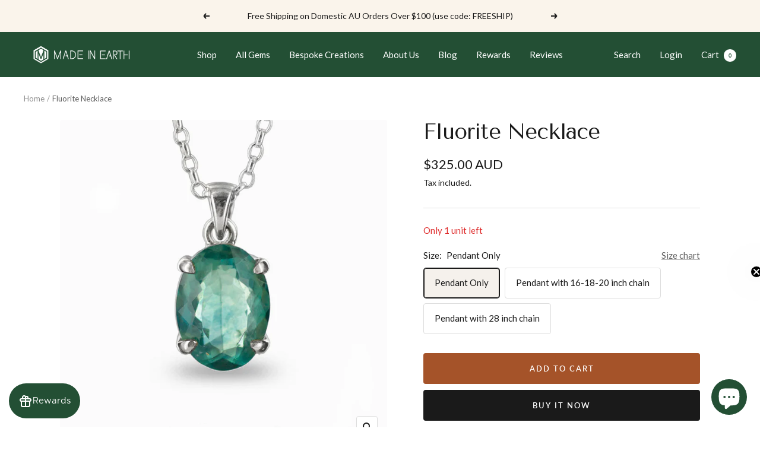

--- FILE ---
content_type: text/html; charset=utf-8
request_url: https://www.madeinearth.com.au/products/batch-fourteen-fluorite-necklace
body_size: 52797
content:
<!doctype html><html class="no-js" lang="en" dir="ltr">
  <head>





    
    <meta charset="utf-8">
    <meta name="viewport" content="width=device-width, initial-scale=1.0, height=device-height, minimum-scale=1.0, maximum-scale=1.0">
    <meta name="theme-color" content="#234f34">

    <meta name="google-site-verification" content="VX0KyEHn0Y4lrhRxcwQj5Y7sD2VeN6xCGLvoB94aSP4" />

    
 <script>

if(!window.jQuery){
    var jqueryScript = document.createElement('script');
    jqueryScript.setAttribute('src','https://ajax.googleapis.com/ajax/libs/jquery/3.6.0/jquery.min.js'); 
    document.head.appendChild(jqueryScript); 
}

__DL__jQueryinterval = setInterval(function(){
    // wait for jQuery to load & run script after jQuery has loaded
    if(window.jQuery){
        // search parameters
        getURLParams = function(name, url){
            if (!url) url = window.location.href;
            name = name.replace(/[\[\]]/g, "\\$&");
            var regex = new RegExp("[?&]" + name + "(=([^&#]*)|&|#|$)"),
            results = regex.exec(url);
            if (!results) return null;
            if (!results[2]) return '';
            return decodeURIComponent(results[2].replace(/\+/g, " "));
        };
        
        /**********************
        * DYNAMIC DEPENDENCIES
        ***********************/
        
        __DL__ = {
            dynamicCart: true,  // if cart is dynamic (meaning no refresh on cart add) set to true
            debug: false, // if true, console messages will be displayed
            cart: null,
            wishlist: null,
            removeCart: null
        };
        
        customBindings = {
            cartTriggers: [],
            viewCart: [],
            removeCartTrigger: [],
            cartVisableSelector: [],
            promoSubscriptionsSelectors: [],
            promoSuccess: [],
            ctaSelectors: [],
            newsletterSelectors: [],
            newsletterSuccess: [],
            searchPage: [],
            wishlistSelector: [],
            removeWishlist: [],
            wishlistPage: [],
            searchTermQuery: [getURLParams('q')], // replace var with correct query
        };
        
        /* DO NOT EDIT */
        defaultBindings = {
            cartTriggers: ['form[action="/cart/add"] [type="submit"],.add-to-cart,.cart-btn'],
            viewCart: ['form[action="/cart"],.my-cart,.trigger-cart,#mobileCart'],
            removeCartTrigger: ['[href*="/cart/change"]'],
            cartVisableSelector: ['.inlinecart.is-active,.inline-cart.is-active'],
            promoSubscriptionsSelectors: [],
            promoSuccess: [],
            ctaSelectors: [],
            newsletterSelectors: ['input.contact_email'],
            newsletterSuccess: ['.success_message'],
            searchPage: ['search'],
            wishlistSelector: [],
            removeWishlist: [],
            wishlistPage: []
        };
        
        // stitch bindings
        objectArray = customBindings;
        outputObject = __DL__;
        
        applyBindings = function(objectArray, outputObject){
            for (var x in objectArray) {  
                var key = x;
                var objs = objectArray[x]; 
                values = [];    
                if(objs.length > 0){    
                    values.push(objs);
                    if(key in outputObject){              
                        values.push(outputObject[key]); 
                        outputObject[key] = values.join(", "); 
                    }else{        
                        outputObject[key] = values.join(", ");
                    }   
                }  
            }
        };
        
        applyBindings(customBindings, __DL__);
        applyBindings(defaultBindings, __DL__);
        
        /**********************
        * PREREQUISITE LIBRARIES 
        ***********************/
        
        clearInterval(__DL__jQueryinterval);
        
        // jquery-cookies.js
        if(typeof $.cookie!==undefined){
            (function(a){if(typeof define==='function'&&define.amd){define(['jquery'],a)}else if(typeof exports==='object'){module.exports=a(require('jquery'))}else{a(jQuery)}}(function($){var g=/\+/g;function encode(s){return h.raw?s:encodeURIComponent(s)}function decode(s){return h.raw?s:decodeURIComponent(s)}function stringifyCookieValue(a){return encode(h.json?JSON.stringify(a):String(a))}function parseCookieValue(s){if(s.indexOf('"')===0){s=s.slice(1,-1).replace(/\\"/g,'"').replace(/\\\\/g,'\\')}try{s=decodeURIComponent(s.replace(g,' '));return h.json?JSON.parse(s):s}catch(e){}}function read(s,a){var b=h.raw?s:parseCookieValue(s);return $.isFunction(a)?a(b):b}var h=$.cookie=function(a,b,c){if(arguments.length>1&&!$.isFunction(b)){c=$.extend({},h.defaults,c);if(typeof c.expires==='number'){var d=c.expires,t=c.expires=new Date();t.setMilliseconds(t.getMilliseconds()+d*864e+5)}return(document.cookie=[encode(a),'=',stringifyCookieValue(b),c.expires?'; expires='+c.expires.toUTCString():'',c.path?'; path='+c.path:'',c.domain?'; domain='+c.domain:'',c.secure?'; secure':''].join(''))}var e=a?undefined:{},cookies=document.cookie?document.cookie.split('; '):[],i=0,l=cookies.length;for(;i<l;i++){var f=cookies[i].split('='),name=decode(f.shift()),cookie=f.join('=');if(a===name){e=read(cookie,b);break}if(!a&&(cookie=read(cookie))!==undefined){e[name]=cookie}}return e};h.defaults={};$.removeCookie=function(a,b){$.cookie(a,'',$.extend({},b,{expires:-1}));return!$.cookie(a)}}))}
        
        /**********************
        * Begin dataLayer Build 
        ***********************/
        
        window.dataLayer = window.dataLayer || [];  // init data layer if doesn't already exist

        var template = "product.necklaces"; 
        
        /**
        * Landing Page Cookie
        * 1. Detect if user just landed on the site
        * 2. Only fires if Page Title matches website */
        
        $.cookie.raw = true;
        if ($.cookie('landingPage') === undefined || $.cookie('landingPage').length === 0) {
            var landingPage = true;
            $.cookie('landingPage', unescape);
            $.removeCookie('landingPage', {path: '/'});
            $.cookie('landingPage', 'landed', {path: '/'});
        } else {
            var landingPage = false;
            $.cookie('landingPage', unescape);
            $.removeCookie('landingPage', {path: '/'});
            $.cookie('landingPage', 'refresh', {path: '/'});
        }
        if (__DL__.debug) {
            console.log('Landing Page: ' + landingPage);
        }
        
        /** 
        * Log State Cookie */
        
        
        var isLoggedIn = false;
        
        if (!isLoggedIn) {
            $.cookie('logState', unescape);
            $.removeCookie('logState', {path: '/'});
            $.cookie('logState', 'loggedOut', {path: '/'});
        } else {
            if ($.cookie('logState') === 'loggedOut' || $.cookie('logState') === undefined) {
                $.cookie('logState', unescape);
                $.removeCookie('logState', {path: '/'});
                $.cookie('logState', 'firstLog', {path: '/'});
            } else if ($.cookie('logState') === 'firstLog') {
                $.cookie('logState', unescape);
                $.removeCookie('logState', {path: '/'});
                $.cookie('logState', 'refresh', {path: '/'});
            }
        }
        
        if ($.cookie('logState') === 'firstLog') {
            var firstLog = true;
        } else {
            var firstLog = false;
        }
        
        /**********************
        * DATALAYER SECTIONS 
        ***********************/
        
        /**
        * DATALAYER: Landing Page
        * Fires any time a user first lands on the site. */
        
        if ($.cookie('landingPage') === 'landed') {
            dataLayer.push({
                'pageType': 'Landing',
                'event': 'first_time_visitor_skilluper'
            });
        }
        
        /** 
        * DATALAYER: Log State
        * 1. Determine if user is logged in or not.
        * 2. Return User specific data. */
        
        var logState = {
            
            
            'logState' : "Logged Out",
            
            
            'firstLog'      : firstLog,
            'customerEmail' : null,
            'timestamp'     : Date().replace(/\(.*?\)/g,''),  
            
            'customerType'       : 'New',
            'customerTypeNumber' :'1', 
            
            'shippingInfo' : {
                'fullName'  : null,
                'firstName' : null,
                'lastName'  : null,
                'address1'  : null,
                'address2'  : null,
                'street'    : null,
                'city'      : null,
                'province'  : null,
                'zip'       : null,
                'country'   : null,
                'phone'     : null,
            },
            'billingInfo' : {
                'fullName'  : null,
                'firstName' : null,
                'lastName'  : null,
                'address1'  : null,
                'address2'  : null,
                'street'    : null,
                'city'      : null,
                'province'  : null,
                'zip'       : null,
                'country'   : null,
                'phone'     : null,
            },
            'checkoutEmail' : null,
            'currency'      : "AUD",
            'pageType'      : 'Log State',
            'event'         : 'log_state_skilluper'
        }
        dataLayer.push(logState);
        /** 
        * DATALAYER: Homepage */
        
        if(document.location.pathname == "/"){
            dataLayer.push({
                'pageType' : 'Homepage',
                'event'    : 'homepage_skilluper',
                logState
            });
        }
      
        /** 
        * DATALAYER: 404 Pages
        * Fire on 404 Pages */
      	
        /** 
        * DATALAYER: Blog Articles
        * Fire on Blog Article Pages */
        
        
        /** DATALAYER: Product List Page (Collections, Category)
        * Fire on all product listing pages. */
        
            
        /** DATALAYER: Product Page
        * Fire on all Product View pages. */
          
            var ecommerce = {
                'items': [{
                    'item_id'        : 7044330389643,  
                    'item_variant'    : null,             
                    'item_name'      : "Fluorite Necklace",
                    'price'           : "325.00",
                    'item_brand'      : "Made in Earth AU",
                    'item_category'   : "Necklace",
                    'item_list_name'  : null,
                    'description'     : "Fluorite is prized for its vibrant blue, green, and purple hues, which can be found in almost every colour of the rainbow. This lovely stone, also known as the \"Stone of Discernment and Aptitude,\" encourages you to be present in the moment while also helping you to improve your logical and intuitive abilities.With its gorgeous blue green jewel tones and elegant teardrop shape, this necklace is like a drop in the ocean.Stone Origin: ChinaMeasures Approximately: 15 x 10 mmMaterials: Hand Crafted 925 Polished Sterling SilverChain: Adjustable Italian Fine Belcher ChainPlease Note: If you would like to purchase a different chain  please purchase pendant only and Click Here. All pieces shipped within 48 hours from our Melbourne Gallery.",
                    'imageURL'        : 'https://www.madeinearth.com.au/cdn/shop/products/FLUO_grande.jpg?v=1670913737', 
                    'productURL'      : '/products/batch-fourteen-fluorite-necklace'
                }]
            };               
            dataLayer.push({
                'pageType' : 'Product',
                'event'    : 'view_item_skilluper',
            	 ecommerce
            	});
            $(__DL__.cartTriggers).click(function(){
				dataLayer.push({                    
                    'event'    : 'add_to_cart_skilluper',
                    ecommerce
               	});                  
            });              
  		
      
        /** DATALAYER: Cart View
        * Fire anytime a user views their cart (non-dynamic) */               
        
                
        /** DATALAYER: Checkout on Shopify Plus **/
        if(Shopify.Checkout){
            var ecommerce = {
                'transaction_id': 'null',
                'affiliation': "Made in Earth Australia",
                'value': "",
                'tax': "",
                'shipping': "",
                'subtotal': "",
                'currency': null,
                
                'email': null,
                'items':[],
                };
            if(Shopify.Checkout.step){ 
                if(Shopify.Checkout.step.length > 0){
                    if (Shopify.Checkout.step === 'contact_information'){
                        dataLayer.push({
                            'event'    :'begin_checkout_skilluper',
                            'pageType' :'Customer Information',
                            'step': 1,
                        	ecommerce
                        });
                    }else if (Shopify.Checkout.step === 'shipping_method'){
                        dataLayer.push({
                            'event'    :'add_shipping_info_skilluper',
                            'pageType' :'Shipping Information',
                            ecommerce
                        });
                    }else if( Shopify.Checkout.step === "payment_method" ){
                        dataLayer.push({
                            'event'    :'add_payment_info_skilluper',
                            'pageType' :'Add Payment Info',
                        	ecommerce
                        });
                    }
                }
                            
                /** DATALAYER: Transaction */
                if(Shopify.Checkout.page == "thank_you"){
                    dataLayer.push({
                    'pageType' :'Transaction',
                    'event'    :'purchase_skilluper',
                    ecommerce
                    });
                }               
            }
        }
              
	    /** DOM Ready **/	
        $(document).ready(function() {
            /** DATALAYER: Search Results */
            var searchPage = new RegExp(__DL__.searchPage, "g");
            if(document.location.pathname.match(searchPage)){
                var ecommerce = {
                    items :[],
                };
                dataLayer.push({
                    'pageType'   : "Search",
                    'search_term' : __DL__.searchTermQuery,                                       
                    'event'      : "search_skilluper",
                    'item_list_name'  : null,
                    ecommerce
                });    
            }
            
            /** DATALAYER: Remove From Cart **/
            

            /** Google Tag Manager **/
            (function(w,d,s,l,i){w[l]=w[l]||[];w[l].push({'gtm.start':
            new Date().getTime(),event:'gtm.js'});var f=d.getElementsByTagName(s)[0],
            j=d.createElement(s),dl=l!='dataLayer'?'&l='+l:'';j.async=true;j.src=
            'https://www.googletagmanager.com/gtm.js?id='+i+dl;f.parentNode.insertBefore(j,f);
            })(window,document,'script','dataLayer','GTM-KSJPZ6XH');

        }); // document ready
    }
}, 500);
  
</script> 

    

    <!-- Google Tag Manager -->
<script>(function(w,d,s,l,i){w[l]=w[l]||[];w[l].push({'gtm.start':
new Date().getTime(),event:'gtm.js'});var f=d.getElementsByTagName(s)[0],
j=d.createElement(s),dl=l!='dataLayer'?'&l='+l:'';j.async=true;j.src=
'https://www.googletagmanager.com/gtm.js?id='+i+dl;f.parentNode.insertBefore(j,f);
})(window,document,'script','dataLayer','GTM-KSJPZ6XH');</script>
<!-- End Google Tag Manager -->


<!-- Google tag (gtag.js) -->
<script async src="https://www.googletagmanager.com/gtag/js?id=AW-784746803"></script>
<script>
  window.dataLayer = window.dataLayer || [];
  function gtag(){dataLayer.push(arguments);}
  gtag('js', new Date());

  gtag('config', 'AW-784746803');
</script>





    
    <title>Fluorite Necklace | Made In Earth Australia</title><meta name="description" content="Fluorite is prized for its vibrant blue, green, and purple hues, which can be found in almost every colour of the rainbow. This lovely stone, also..."><link rel="canonical" href="https://www.madeinearth.com.au/products/batch-fourteen-fluorite-necklace"><link rel="shortcut icon" href="//www.madeinearth.com.au/cdn/shop/files/Favicon_96x96.png?v=1647231278" type="image/png"><link rel="preconnect" href="https://cdn.shopify.com">
    <link rel="dns-prefetch" href="https://productreviews.shopifycdn.com">
    <link rel="dns-prefetch" href="https://www.google-analytics.com"><link rel="preconnect" href="https://fonts.shopifycdn.com" crossorigin><link rel="preload" as="style" href="//www.madeinearth.com.au/cdn/shop/t/55/assets/theme.css?v=41127897781145579271740860443">
    <link rel="preload" as="script" href="//www.madeinearth.com.au/cdn/shop/t/55/assets/vendor.js?v=32643890569905814191740860443">
    <link rel="preload" as="script" href="//www.madeinearth.com.au/cdn/shop/t/55/assets/theme.js?v=110762664487159475431740860443"><link rel="preload" as="fetch" href="/products/batch-fourteen-fluorite-necklace.js" crossorigin><link rel="preload" as="script" href="//www.madeinearth.com.au/cdn/shop/t/55/assets/flickity.js?v=176646718982628074891740860443"><meta property="og:type" content="product">
  <meta property="og:title" content="Fluorite Necklace">
  <meta property="product:price:amount" content="325.00">
  <meta property="product:price:currency" content="AUD"><meta property="og:image" content="http://www.madeinearth.com.au/cdn/shop/products/FLUO.jpg?v=1670913737">
  <meta property="og:image:secure_url" content="https://www.madeinearth.com.au/cdn/shop/products/FLUO.jpg?v=1670913737">
  <meta property="og:image:width" content="1024">
  <meta property="og:image:height" content="1024"><meta property="og:description" content="Fluorite is prized for its vibrant blue, green, and purple hues, which can be found in almost every colour of the rainbow. This lovely stone, also..."><meta property="og:url" content="https://www.madeinearth.com.au/products/batch-fourteen-fluorite-necklace">
<meta property="og:site_name" content="Made in Earth Australia"><meta name="twitter:card" content="summary"><meta name="twitter:title" content="Fluorite Necklace">
  <meta name="twitter:description" content="
Fluorite is prized for its vibrant blue, green, and purple hues, which can be found in almost every colour of the rainbow. This lovely stone, also known as the &quot;Stone of Discernment and Aptitude,&quot; encourages you to be present in the moment while also helping you to improve your logical and intuitive abilities.With its gorgeous blue green jewel tones and elegant teardrop shape, this necklace is like a drop in the ocean.



Stone Origin: China

Measures Approximately: 15 x 10 mm

Materials: Hand Crafted 925 Polished Sterling Silver

Chain: Adjustable Italian Fine Belcher Chain



Please Note: If you would like to purchase a different chain  please purchase pendant only and Click Here. All pieces shipped within 48 hours from our Melbourne Gallery.
"><meta name="twitter:image" content="https://www.madeinearth.com.au/cdn/shop/products/FLUO_1200x1200_crop_center.jpg?v=1670913737">
  <meta name="twitter:image:alt" content="">
    
  <script type="application/ld+json">
  {
    "@context": "https://schema.org",
    "@type": "Product",
    "productID": 7044330389643,
    "offers": [{
          "@type": "Offer",
          "name": "Pendant Only",
          "availability":"https://schema.org/InStock",
          "price": 325.0,
          "priceCurrency": "AUD",
          "priceValidUntil": "2025-12-07","sku": "P110 \/\/ JC-1",
            "mpn": "Apparel \u0026 Accessories \u003e jewelry \u003e necklaces",
          "url": "/products/batch-fourteen-fluorite-necklace?variant=41079353442443"
        },
{
          "@type": "Offer",
          "name": "Pendant with 16-18-20 inch chain",
          "availability":"https://schema.org/InStock",
          "price": 385.0,
          "priceCurrency": "AUD",
          "priceValidUntil": "2025-12-07","sku": "P110 \/\/ JC-2",
            "mpn": "Apparel \u0026 Accessories \u003e jewelry \u003e necklaces",
          "url": "/products/batch-fourteen-fluorite-necklace?variant=41083018576011"
        },
{
          "@type": "Offer",
          "name": "Pendant with 28 inch chain",
          "availability":"https://schema.org/InStock",
          "price": 395.0,
          "priceCurrency": "AUD",
          "priceValidUntil": "2025-12-07","sku": "P110 \/\/ JC-3",
            "mpn": "Apparel \u0026 Accessories \u003e jewelry \u003e necklaces",
          "url": "/products/batch-fourteen-fluorite-necklace?variant=41083018608779"
        }
],"brand": {
      "@type": "Brand",
      "name": "Made in Earth AU"
    },
    "name": "Fluorite Necklace",
    "description": "\nFluorite is prized for its vibrant blue, green, and purple hues, which can be found in almost every colour of the rainbow. This lovely stone, also known as the \"Stone of Discernment and Aptitude,\" encourages you to be present in the moment while also helping you to improve your logical and intuitive abilities.With its gorgeous blue green jewel tones and elegant teardrop shape, this necklace is like a drop in the ocean.\n\n\n\nStone Origin: China\n\nMeasures Approximately: 15 x 10 mm\n\nMaterials: Hand Crafted 925 Polished Sterling Silver\n\nChain: Adjustable Italian Fine Belcher Chain\n\n\n\nPlease Note: If you would like to purchase a different chain  please purchase pendant only and Click Here. All pieces shipped within 48 hours from our Melbourne Gallery.\n",
    "category": "Necklace",
    "url": "/products/batch-fourteen-fluorite-necklace",
    "sku": "P110 \/\/ JC-1",
    "image": {
      "@type": "ImageObject",
      "url": "https://www.madeinearth.com.au/cdn/shop/products/FLUO.jpg?v=1670913737&width=1024",
      "image": "https://www.madeinearth.com.au/cdn/shop/products/FLUO.jpg?v=1670913737&width=1024",
      "name": "",
      "width": "1024",
      "height": "1024"
    }
  }
  </script>



  <script type="application/ld+json">
  {
    "@context": "https://schema.org",
    "@type": "BreadcrumbList",
  "itemListElement": [{
      "@type": "ListItem",
      "position": 1,
      "name": "Home",
      "item": "https://www.madeinearth.com.au"
    },{
          "@type": "ListItem",
          "position": 2,
          "name": "Fluorite Necklace",
          "item": "https://www.madeinearth.com.au/products/batch-fourteen-fluorite-necklace"
        }]
  }
  </script>


    <link rel="preload" href="//www.madeinearth.com.au/cdn/fonts/tenor_sans/tenorsans_n4.966071a72c28462a9256039d3e3dc5b0cf314f65.woff2" as="font" type="font/woff2" crossorigin><link rel="preload" href="//www.madeinearth.com.au/cdn/fonts/lato/lato_n4.c3b93d431f0091c8be23185e15c9d1fee1e971c5.woff2" as="font" type="font/woff2" crossorigin><style>
  /* Typography (heading) */
  @font-face {
  font-family: "Tenor Sans";
  font-weight: 400;
  font-style: normal;
  font-display: swap;
  src: url("//www.madeinearth.com.au/cdn/fonts/tenor_sans/tenorsans_n4.966071a72c28462a9256039d3e3dc5b0cf314f65.woff2") format("woff2"),
       url("//www.madeinearth.com.au/cdn/fonts/tenor_sans/tenorsans_n4.2282841d948f9649ba5c3cad6ea46df268141820.woff") format("woff");
}

/* Typography (body) */
  @font-face {
  font-family: Lato;
  font-weight: 400;
  font-style: normal;
  font-display: swap;
  src: url("//www.madeinearth.com.au/cdn/fonts/lato/lato_n4.c3b93d431f0091c8be23185e15c9d1fee1e971c5.woff2") format("woff2"),
       url("//www.madeinearth.com.au/cdn/fonts/lato/lato_n4.d5c00c781efb195594fd2fd4ad04f7882949e327.woff") format("woff");
}

@font-face {
  font-family: Lato;
  font-weight: 400;
  font-style: italic;
  font-display: swap;
  src: url("//www.madeinearth.com.au/cdn/fonts/lato/lato_i4.09c847adc47c2fefc3368f2e241a3712168bc4b6.woff2") format("woff2"),
       url("//www.madeinearth.com.au/cdn/fonts/lato/lato_i4.3c7d9eb6c1b0a2bf62d892c3ee4582b016d0f30c.woff") format("woff");
}

@font-face {
  font-family: Lato;
  font-weight: 600;
  font-style: normal;
  font-display: swap;
  src: url("//www.madeinearth.com.au/cdn/fonts/lato/lato_n6.38d0e3b23b74a60f769c51d1df73fac96c580d59.woff2") format("woff2"),
       url("//www.madeinearth.com.au/cdn/fonts/lato/lato_n6.3365366161bdcc36a3f97cfbb23954d8c4bf4079.woff") format("woff");
}

@font-face {
  font-family: Lato;
  font-weight: 600;
  font-style: italic;
  font-display: swap;
  src: url("//www.madeinearth.com.au/cdn/fonts/lato/lato_i6.ab357ee5069e0603c2899b31e2b8ae84c4a42a48.woff2") format("woff2"),
       url("//www.madeinearth.com.au/cdn/fonts/lato/lato_i6.3164fed79d7d987c1390528781c7c2f59ac7a746.woff") format("woff");
}

:root {--heading-color: 26, 26, 26;
    --text-color: 26, 26, 26;
    --background: 255, 255, 255;
    --secondary-background: 245, 241, 236;
    --border-color: 221, 221, 221;
    --border-color-darker: 163, 163, 163;
    --success-color: 46, 158, 123;
    --success-background: 213, 236, 229;
    --error-color: 222, 42, 42;
    --error-background: 253, 240, 240;
    --primary-button-background: 165, 83, 41;
    --primary-button-text-color: 255, 255, 255;
    --secondary-button-background: 26, 26, 26;
    --secondary-button-text-color: 255, 255, 255;
    --product-star-rating: 246, 164, 41;
    --product-on-sale-accent: 145, 59, 89;
    --product-sold-out-accent: 59, 59, 60;
    --product-custom-label-background: 64, 93, 230;
    --product-custom-label-text-color: 255, 255, 255;
    --product-custom-label-2-background: 243, 229, 182;
    --product-custom-label-2-text-color: 0, 0, 0;
    --product-low-stock-text-color: 222, 42, 42;
    --product-in-stock-text-color: 46, 158, 123;
    --loading-bar-background: 26, 26, 26;

    /* We duplicate some "base" colors as root colors, which is useful to use on drawer elements or popover without. Those should not be overridden to avoid issues */
    --root-heading-color: 26, 26, 26;
    --root-text-color: 26, 26, 26;
    --root-background: 255, 255, 255;
    --root-border-color: 221, 221, 221;
    --root-primary-button-background: 165, 83, 41;
    --root-primary-button-text-color: 255, 255, 255;

    --base-font-size: 15px;
    --heading-font-family: "Tenor Sans", sans-serif;
    --heading-font-weight: 400;
    --heading-font-style: normal;
    --heading-text-transform: normal;
    --text-font-family: Lato, sans-serif;
    --text-font-weight: 400;
    --text-font-style: normal;
    --text-font-bold-weight: 600;

    /* Typography (font size) */
    --heading-xxsmall-font-size: 11px;
    --heading-xsmall-font-size: 11px;
    --heading-small-font-size: 12px;
    --heading-large-font-size: 36px;
    --heading-h1-font-size: 36px;
    --heading-h2-font-size: 30px;
    --heading-h3-font-size: 26px;
    --heading-h4-font-size: 24px;
    --heading-h5-font-size: 20px;
    --heading-h6-font-size: 16px;

    /* Control the look and feel of the theme by changing radius of various elements */
    --button-border-radius: 4px;
    --block-border-radius: 8px;
    --block-border-radius-reduced: 4px;
    --color-swatch-border-radius: 100%;

    /* Button size */
    --button-height: 48px;
    --button-small-height: 40px;

    /* Form related */
    --form-input-field-height: 48px;
    --form-input-gap: 16px;
    --form-submit-margin: 24px;

    /* Product listing related variables */
    --product-list-block-spacing: 32px;

    /* Video related */
    --play-button-background: 255, 255, 255;
    --play-button-arrow: 26, 26, 26;

    /* RTL support */
    --transform-logical-flip: 1;
    --transform-origin-start: left;
    --transform-origin-end: right;

    /* Other */
    --zoom-cursor-svg-url: url(//www.madeinearth.com.au/cdn/shop/t/55/assets/zoom-cursor.svg?v=1201279167966953441740860443);
    --arrow-right-svg-url: url(//www.madeinearth.com.au/cdn/shop/t/55/assets/arrow-right.svg?v=88946934944805437251740860443);
    --arrow-left-svg-url: url(//www.madeinearth.com.au/cdn/shop/t/55/assets/arrow-left.svg?v=112457598847827652331740860443);

    /* Some useful variables that we can reuse in our CSS. Some explanation are needed for some of them:
       - container-max-width-minus-gutters: represents the container max width without the edge gutters
       - container-outer-width: considering the screen width, represent all the space outside the container
       - container-outer-margin: same as container-outer-width but get set to 0 inside a container
       - container-inner-width: the effective space inside the container (minus gutters)
       - grid-column-width: represents the width of a single column of the grid
       - vertical-breather: this is a variable that defines the global "spacing" between sections, and inside the section
                            to create some "breath" and minimum spacing
     */
    --container-max-width: 1600px;
    --container-gutter: 24px;
    --container-max-width-minus-gutters: calc(var(--container-max-width) - (var(--container-gutter)) * 2);
    --container-outer-width: max(calc((100vw - var(--container-max-width-minus-gutters)) / 2), var(--container-gutter));
    --container-outer-margin: var(--container-outer-width);
    --container-inner-width: calc(100vw - var(--container-outer-width) * 2);

    --grid-column-count: 10;
    --grid-gap: 24px;
    --grid-column-width: calc((100vw - var(--container-outer-width) * 2 - var(--grid-gap) * (var(--grid-column-count) - 1)) / var(--grid-column-count));

    --vertical-breather: 48px;
    --vertical-breather-tight: 48px;

    /* Shopify related variables */
    --payment-terms-background-color: #ffffff;
  }

  @media screen and (min-width: 741px) {
    :root {
      --container-gutter: 40px;
      --grid-column-count: 20;
      --vertical-breather: 64px;
      --vertical-breather-tight: 64px;

      /* Typography (font size) */
      --heading-xsmall-font-size: 12px;
      --heading-small-font-size: 13px;
      --heading-large-font-size: 52px;
      --heading-h1-font-size: 48px;
      --heading-h2-font-size: 38px;
      --heading-h3-font-size: 32px;
      --heading-h4-font-size: 24px;
      --heading-h5-font-size: 20px;
      --heading-h6-font-size: 18px;

      /* Form related */
      --form-input-field-height: 52px;
      --form-submit-margin: 32px;

      /* Button size */
      --button-height: 52px;
      --button-small-height: 44px;
    }
  }

  @media screen and (min-width: 1200px) {
    :root {
      --vertical-breather: 80px;
      --vertical-breather-tight: 64px;
      --product-list-block-spacing: 48px;

      /* Typography */
      --heading-large-font-size: 64px;
      --heading-h1-font-size: 56px;
      --heading-h2-font-size: 48px;
      --heading-h3-font-size: 36px;
      --heading-h4-font-size: 30px;
      --heading-h5-font-size: 24px;
      --heading-h6-font-size: 18px;
    }
  }

  @media screen and (min-width: 1600px) {
    :root {
      --vertical-breather: 90px;
      --vertical-breather-tight: 64px;
    }
  }
</style>
    <script>
  // This allows to expose several variables to the global scope, to be used in scripts
  window.themeVariables = {
    settings: {
      direction: "ltr",
      pageType: "product",
      cartCount: 0,
      moneyFormat: "${{amount}}",
      moneyWithCurrencyFormat: "${{amount}} AUD",
      showVendor: false,
      discountMode: "saving",
      currencyCodeEnabled: true,
      cartType: "drawer",
      cartCurrency: "AUD",
      mobileZoomFactor: 2.5
    },

    routes: {
      host: "www.madeinearth.com.au",
      rootUrl: "\/",
      rootUrlWithoutSlash: '',
      cartUrl: "\/cart",
      cartAddUrl: "\/cart\/add",
      cartChangeUrl: "\/cart\/change",
      searchUrl: "\/search",
      predictiveSearchUrl: "\/search\/suggest",
      productRecommendationsUrl: "\/recommendations\/products"
    },

    strings: {
      accessibilityDelete: "Delete",
      accessibilityClose: "Close",
      collectionSoldOut: "Sold out",
      collectionDiscount: "Save @savings@",
      productSalePrice: "Sale price",
      productRegularPrice: "Regular price",
      productFormUnavailable: "Unavailable",
      productFormSoldOut: "Sold out",
      productFormPreOrder: "Pre-order",
      productFormAddToCart: "Add to cart",
      searchNoResults: "No results could be found.",
      searchNewSearch: "New search",
      searchProducts: "Products",
      searchArticles: "Journal",
      searchPages: "Pages",
      searchCollections: "Collections",
      cartViewCart: "View cart",
      cartItemAdded: "Item added to your cart!",
      cartItemAddedShort: "Added to your cart!",
      cartAddOrderNote: "Add order note",
      cartEditOrderNote: "Edit order note",
      shippingEstimatorNoResults: "Sorry, we do not ship to your address.",
      shippingEstimatorOneResult: "There is one shipping rate for your address:",
      shippingEstimatorMultipleResults: "There are several shipping rates for your address:",
      shippingEstimatorError: "One or more error occurred while retrieving shipping rates:"
    },

    libs: {
      flickity: "\/\/www.madeinearth.com.au\/cdn\/shop\/t\/55\/assets\/flickity.js?v=176646718982628074891740860443",
      photoswipe: "\/\/www.madeinearth.com.au\/cdn\/shop\/t\/55\/assets\/photoswipe.js?v=132268647426145925301740860443",
      qrCode: "\/\/www.madeinearth.com.au\/cdn\/shopifycloud\/storefront\/assets\/themes_support\/vendor\/qrcode-3f2b403b.js"
    },

    breakpoints: {
      phone: 'screen and (max-width: 740px)',
      tablet: 'screen and (min-width: 741px) and (max-width: 999px)',
      tabletAndUp: 'screen and (min-width: 741px)',
      pocket: 'screen and (max-width: 999px)',
      lap: 'screen and (min-width: 1000px) and (max-width: 1199px)',
      lapAndUp: 'screen and (min-width: 1000px)',
      desktop: 'screen and (min-width: 1200px)',
      wide: 'screen and (min-width: 1400px)'
    }
  };

  window.addEventListener('pageshow', async () => {
    const cartContent = await (await fetch(`${window.themeVariables.routes.cartUrl}.js`, {cache: 'reload'})).json();
    document.documentElement.dispatchEvent(new CustomEvent('cart:refresh', {detail: {cart: cartContent}}));
  });

  if ('noModule' in HTMLScriptElement.prototype) {
    // Old browsers (like IE) that does not support module will be considered as if not executing JS at all
    document.documentElement.className = document.documentElement.className.replace('no-js', 'js');

    requestAnimationFrame(() => {
      const viewportHeight = (window.visualViewport ? window.visualViewport.height : document.documentElement.clientHeight);
      document.documentElement.style.setProperty('--window-height',viewportHeight + 'px');
    });
  }// We save the product ID in local storage to be eventually used for recently viewed section
    try {
      const items = JSON.parse(localStorage.getItem('theme:recently-viewed-products') || '[]');

      // We check if the current product already exists, and if it does not, we add it at the start
      if (!items.includes(7044330389643)) {
        items.unshift(7044330389643);
      }

      localStorage.setItem('theme:recently-viewed-products', JSON.stringify(items.slice(0, 20)));
    } catch (e) {
      // Safari in private mode does not allow setting item, we silently fail
    }</script>

    <link rel="stylesheet" href="//www.madeinearth.com.au/cdn/shop/t/55/assets/theme.css?v=41127897781145579271740860443">

    <script src="//www.madeinearth.com.au/cdn/shop/t/55/assets/vendor.js?v=32643890569905814191740860443" defer></script>
    <script src="//www.madeinearth.com.au/cdn/shop/t/55/assets/theme.js?v=110762664487159475431740860443" defer></script>
    <script src="//www.madeinearth.com.au/cdn/shop/t/55/assets/custom.js?v=167639537848865775061740860443" defer></script>

    <script>window.performance && window.performance.mark && window.performance.mark('shopify.content_for_header.start');</script><meta name="google-site-verification" content="s0LLGsXevgV_aH5fODELW3MXxupX0-zgMNs2nbuN1L8">
<meta id="shopify-digital-wallet" name="shopify-digital-wallet" content="/15823973/digital_wallets/dialog">
<meta name="shopify-checkout-api-token" content="8723e4e7110e4a64af9a10197b77edb8">
<meta id="in-context-paypal-metadata" data-shop-id="15823973" data-venmo-supported="false" data-environment="production" data-locale="en_US" data-paypal-v4="true" data-currency="AUD">
<link rel="alternate" type="application/json+oembed" href="https://www.madeinearth.com.au/products/batch-fourteen-fluorite-necklace.oembed">
<script async="async" src="/checkouts/internal/preloads.js?locale=en-AU"></script>
<link rel="preconnect" href="https://shop.app" crossorigin="anonymous">
<script async="async" src="https://shop.app/checkouts/internal/preloads.js?locale=en-AU&shop_id=15823973" crossorigin="anonymous"></script>
<script id="apple-pay-shop-capabilities" type="application/json">{"shopId":15823973,"countryCode":"AU","currencyCode":"AUD","merchantCapabilities":["supports3DS"],"merchantId":"gid:\/\/shopify\/Shop\/15823973","merchantName":"Made in Earth Australia","requiredBillingContactFields":["postalAddress","email","phone"],"requiredShippingContactFields":["postalAddress","email","phone"],"shippingType":"shipping","supportedNetworks":["visa","masterCard","amex","jcb"],"total":{"type":"pending","label":"Made in Earth Australia","amount":"1.00"},"shopifyPaymentsEnabled":true,"supportsSubscriptions":true}</script>
<script id="shopify-features" type="application/json">{"accessToken":"8723e4e7110e4a64af9a10197b77edb8","betas":["rich-media-storefront-analytics"],"domain":"www.madeinearth.com.au","predictiveSearch":true,"shopId":15823973,"locale":"en"}</script>
<script>var Shopify = Shopify || {};
Shopify.shop = "made-in-earth.myshopify.com";
Shopify.locale = "en";
Shopify.currency = {"active":"AUD","rate":"1.0"};
Shopify.country = "AU";
Shopify.theme = {"name":"Latest Focal w\/ Shop All Gems Page+All Gems menu","id":138482548875,"schema_name":"Focal","schema_version":"10.1.3","theme_store_id":714,"role":"main"};
Shopify.theme.handle = "null";
Shopify.theme.style = {"id":null,"handle":null};
Shopify.cdnHost = "www.madeinearth.com.au/cdn";
Shopify.routes = Shopify.routes || {};
Shopify.routes.root = "/";</script>
<script type="module">!function(o){(o.Shopify=o.Shopify||{}).modules=!0}(window);</script>
<script>!function(o){function n(){var o=[];function n(){o.push(Array.prototype.slice.apply(arguments))}return n.q=o,n}var t=o.Shopify=o.Shopify||{};t.loadFeatures=n(),t.autoloadFeatures=n()}(window);</script>
<script>
  window.ShopifyPay = window.ShopifyPay || {};
  window.ShopifyPay.apiHost = "shop.app\/pay";
  window.ShopifyPay.redirectState = null;
</script>
<script id="shop-js-analytics" type="application/json">{"pageType":"product"}</script>
<script defer="defer" async type="module" src="//www.madeinearth.com.au/cdn/shopifycloud/shop-js/modules/v2/client.init-shop-cart-sync_D0dqhulL.en.esm.js"></script>
<script defer="defer" async type="module" src="//www.madeinearth.com.au/cdn/shopifycloud/shop-js/modules/v2/chunk.common_CpVO7qML.esm.js"></script>
<script type="module">
  await import("//www.madeinearth.com.au/cdn/shopifycloud/shop-js/modules/v2/client.init-shop-cart-sync_D0dqhulL.en.esm.js");
await import("//www.madeinearth.com.au/cdn/shopifycloud/shop-js/modules/v2/chunk.common_CpVO7qML.esm.js");

  window.Shopify.SignInWithShop?.initShopCartSync?.({"fedCMEnabled":true,"windoidEnabled":true});

</script>
<script>
  window.Shopify = window.Shopify || {};
  if (!window.Shopify.featureAssets) window.Shopify.featureAssets = {};
  window.Shopify.featureAssets['shop-js'] = {"shop-cart-sync":["modules/v2/client.shop-cart-sync_D9bwt38V.en.esm.js","modules/v2/chunk.common_CpVO7qML.esm.js"],"init-fed-cm":["modules/v2/client.init-fed-cm_BJ8NPuHe.en.esm.js","modules/v2/chunk.common_CpVO7qML.esm.js"],"init-shop-email-lookup-coordinator":["modules/v2/client.init-shop-email-lookup-coordinator_pVrP2-kG.en.esm.js","modules/v2/chunk.common_CpVO7qML.esm.js"],"shop-cash-offers":["modules/v2/client.shop-cash-offers_CNh7FWN-.en.esm.js","modules/v2/chunk.common_CpVO7qML.esm.js","modules/v2/chunk.modal_DKF6x0Jh.esm.js"],"init-shop-cart-sync":["modules/v2/client.init-shop-cart-sync_D0dqhulL.en.esm.js","modules/v2/chunk.common_CpVO7qML.esm.js"],"init-windoid":["modules/v2/client.init-windoid_DaoAelzT.en.esm.js","modules/v2/chunk.common_CpVO7qML.esm.js"],"shop-toast-manager":["modules/v2/client.shop-toast-manager_1DND8Tac.en.esm.js","modules/v2/chunk.common_CpVO7qML.esm.js"],"pay-button":["modules/v2/client.pay-button_CFeQi1r6.en.esm.js","modules/v2/chunk.common_CpVO7qML.esm.js"],"shop-button":["modules/v2/client.shop-button_Ca94MDdQ.en.esm.js","modules/v2/chunk.common_CpVO7qML.esm.js"],"shop-login-button":["modules/v2/client.shop-login-button_DPYNfp1Z.en.esm.js","modules/v2/chunk.common_CpVO7qML.esm.js","modules/v2/chunk.modal_DKF6x0Jh.esm.js"],"avatar":["modules/v2/client.avatar_BTnouDA3.en.esm.js"],"shop-follow-button":["modules/v2/client.shop-follow-button_BMKh4nJE.en.esm.js","modules/v2/chunk.common_CpVO7qML.esm.js","modules/v2/chunk.modal_DKF6x0Jh.esm.js"],"init-customer-accounts-sign-up":["modules/v2/client.init-customer-accounts-sign-up_CJXi5kRN.en.esm.js","modules/v2/client.shop-login-button_DPYNfp1Z.en.esm.js","modules/v2/chunk.common_CpVO7qML.esm.js","modules/v2/chunk.modal_DKF6x0Jh.esm.js"],"init-shop-for-new-customer-accounts":["modules/v2/client.init-shop-for-new-customer-accounts_BoBxkgWu.en.esm.js","modules/v2/client.shop-login-button_DPYNfp1Z.en.esm.js","modules/v2/chunk.common_CpVO7qML.esm.js","modules/v2/chunk.modal_DKF6x0Jh.esm.js"],"init-customer-accounts":["modules/v2/client.init-customer-accounts_DCuDTzpR.en.esm.js","modules/v2/client.shop-login-button_DPYNfp1Z.en.esm.js","modules/v2/chunk.common_CpVO7qML.esm.js","modules/v2/chunk.modal_DKF6x0Jh.esm.js"],"checkout-modal":["modules/v2/client.checkout-modal_U_3e4VxF.en.esm.js","modules/v2/chunk.common_CpVO7qML.esm.js","modules/v2/chunk.modal_DKF6x0Jh.esm.js"],"lead-capture":["modules/v2/client.lead-capture_DEgn0Z8u.en.esm.js","modules/v2/chunk.common_CpVO7qML.esm.js","modules/v2/chunk.modal_DKF6x0Jh.esm.js"],"shop-login":["modules/v2/client.shop-login_CoM5QKZ_.en.esm.js","modules/v2/chunk.common_CpVO7qML.esm.js","modules/v2/chunk.modal_DKF6x0Jh.esm.js"],"payment-terms":["modules/v2/client.payment-terms_BmrqWn8r.en.esm.js","modules/v2/chunk.common_CpVO7qML.esm.js","modules/v2/chunk.modal_DKF6x0Jh.esm.js"]};
</script>
<script>(function() {
  var isLoaded = false;
  function asyncLoad() {
    if (isLoaded) return;
    isLoaded = true;
    var urls = ["https:\/\/enkomion.com\/instantHotjarInstall.js?shop=made-in-earth.myshopify.com"];
    for (var i = 0; i < urls.length; i++) {
      var s = document.createElement('script');
      s.type = 'text/javascript';
      s.async = true;
      s.src = urls[i];
      var x = document.getElementsByTagName('script')[0];
      x.parentNode.insertBefore(s, x);
    }
  };
  if(window.attachEvent) {
    window.attachEvent('onload', asyncLoad);
  } else {
    window.addEventListener('load', asyncLoad, false);
  }
})();</script>
<script id="__st">var __st={"a":15823973,"offset":39600,"reqid":"bbcb16de-fe7a-4e80-ac87-b5a83a58bbb0-1764218257","pageurl":"www.madeinearth.com.au\/products\/batch-fourteen-fluorite-necklace","u":"c05f48854363","p":"product","rtyp":"product","rid":7044330389643};</script>
<script>window.ShopifyPaypalV4VisibilityTracking = true;</script>
<script id="captcha-bootstrap">!function(){'use strict';const t='contact',e='account',n='new_comment',o=[[t,t],['blogs',n],['comments',n],[t,'customer']],c=[[e,'customer_login'],[e,'guest_login'],[e,'recover_customer_password'],[e,'create_customer']],r=t=>t.map((([t,e])=>`form[action*='/${t}']:not([data-nocaptcha='true']) input[name='form_type'][value='${e}']`)).join(','),a=t=>()=>t?[...document.querySelectorAll(t)].map((t=>t.form)):[];function s(){const t=[...o],e=r(t);return a(e)}const i='password',u='form_key',d=['recaptcha-v3-token','g-recaptcha-response','h-captcha-response',i],f=()=>{try{return window.sessionStorage}catch{return}},m='__shopify_v',_=t=>t.elements[u];function p(t,e,n=!1){try{const o=window.sessionStorage,c=JSON.parse(o.getItem(e)),{data:r}=function(t){const{data:e,action:n}=t;return t[m]||n?{data:e,action:n}:{data:t,action:n}}(c);for(const[e,n]of Object.entries(r))t.elements[e]&&(t.elements[e].value=n);n&&o.removeItem(e)}catch(o){console.error('form repopulation failed',{error:o})}}const l='form_type',E='cptcha';function T(t){t.dataset[E]=!0}const w=window,h=w.document,L='Shopify',v='ce_forms',y='captcha';let A=!1;((t,e)=>{const n=(g='f06e6c50-85a8-45c8-87d0-21a2b65856fe',I='https://cdn.shopify.com/shopifycloud/storefront-forms-hcaptcha/ce_storefront_forms_captcha_hcaptcha.v1.5.2.iife.js',D={infoText:'Protected by hCaptcha',privacyText:'Privacy',termsText:'Terms'},(t,e,n)=>{const o=w[L][v],c=o.bindForm;if(c)return c(t,g,e,D).then(n);var r;o.q.push([[t,g,e,D],n]),r=I,A||(h.body.append(Object.assign(h.createElement('script'),{id:'captcha-provider',async:!0,src:r})),A=!0)});var g,I,D;w[L]=w[L]||{},w[L][v]=w[L][v]||{},w[L][v].q=[],w[L][y]=w[L][y]||{},w[L][y].protect=function(t,e){n(t,void 0,e),T(t)},Object.freeze(w[L][y]),function(t,e,n,w,h,L){const[v,y,A,g]=function(t,e,n){const i=e?o:[],u=t?c:[],d=[...i,...u],f=r(d),m=r(i),_=r(d.filter((([t,e])=>n.includes(e))));return[a(f),a(m),a(_),s()]}(w,h,L),I=t=>{const e=t.target;return e instanceof HTMLFormElement?e:e&&e.form},D=t=>v().includes(t);t.addEventListener('submit',(t=>{const e=I(t);if(!e)return;const n=D(e)&&!e.dataset.hcaptchaBound&&!e.dataset.recaptchaBound,o=_(e),c=g().includes(e)&&(!o||!o.value);(n||c)&&t.preventDefault(),c&&!n&&(function(t){try{if(!f())return;!function(t){const e=f();if(!e)return;const n=_(t);if(!n)return;const o=n.value;o&&e.removeItem(o)}(t);const e=Array.from(Array(32),(()=>Math.random().toString(36)[2])).join('');!function(t,e){_(t)||t.append(Object.assign(document.createElement('input'),{type:'hidden',name:u})),t.elements[u].value=e}(t,e),function(t,e){const n=f();if(!n)return;const o=[...t.querySelectorAll(`input[type='${i}']`)].map((({name:t})=>t)),c=[...d,...o],r={};for(const[a,s]of new FormData(t).entries())c.includes(a)||(r[a]=s);n.setItem(e,JSON.stringify({[m]:1,action:t.action,data:r}))}(t,e)}catch(e){console.error('failed to persist form',e)}}(e),e.submit())}));const S=(t,e)=>{t&&!t.dataset[E]&&(n(t,e.some((e=>e===t))),T(t))};for(const o of['focusin','change'])t.addEventListener(o,(t=>{const e=I(t);D(e)&&S(e,y())}));const B=e.get('form_key'),M=e.get(l),P=B&&M;t.addEventListener('DOMContentLoaded',(()=>{const t=y();if(P)for(const e of t)e.elements[l].value===M&&p(e,B);[...new Set([...A(),...v().filter((t=>'true'===t.dataset.shopifyCaptcha))])].forEach((e=>S(e,t)))}))}(h,new URLSearchParams(w.location.search),n,t,e,['guest_login'])})(!0,!0)}();</script>
<script integrity="sha256-52AcMU7V7pcBOXWImdc/TAGTFKeNjmkeM1Pvks/DTgc=" data-source-attribution="shopify.loadfeatures" defer="defer" src="//www.madeinearth.com.au/cdn/shopifycloud/storefront/assets/storefront/load_feature-81c60534.js" crossorigin="anonymous"></script>
<script crossorigin="anonymous" defer="defer" src="//www.madeinearth.com.au/cdn/shopifycloud/storefront/assets/shopify_pay/storefront-65b4c6d7.js?v=20250812"></script>
<script data-source-attribution="shopify.dynamic_checkout.dynamic.init">var Shopify=Shopify||{};Shopify.PaymentButton=Shopify.PaymentButton||{isStorefrontPortableWallets:!0,init:function(){window.Shopify.PaymentButton.init=function(){};var t=document.createElement("script");t.src="https://www.madeinearth.com.au/cdn/shopifycloud/portable-wallets/latest/portable-wallets.en.js",t.type="module",document.head.appendChild(t)}};
</script>
<script data-source-attribution="shopify.dynamic_checkout.buyer_consent">
  function portableWalletsHideBuyerConsent(e){var t=document.getElementById("shopify-buyer-consent"),n=document.getElementById("shopify-subscription-policy-button");t&&n&&(t.classList.add("hidden"),t.setAttribute("aria-hidden","true"),n.removeEventListener("click",e))}function portableWalletsShowBuyerConsent(e){var t=document.getElementById("shopify-buyer-consent"),n=document.getElementById("shopify-subscription-policy-button");t&&n&&(t.classList.remove("hidden"),t.removeAttribute("aria-hidden"),n.addEventListener("click",e))}window.Shopify?.PaymentButton&&(window.Shopify.PaymentButton.hideBuyerConsent=portableWalletsHideBuyerConsent,window.Shopify.PaymentButton.showBuyerConsent=portableWalletsShowBuyerConsent);
</script>
<script>
  function portableWalletsCleanup(e){e&&e.src&&console.error("Failed to load portable wallets script "+e.src);var t=document.querySelectorAll("shopify-accelerated-checkout .shopify-payment-button__skeleton, shopify-accelerated-checkout-cart .wallet-cart-button__skeleton"),e=document.getElementById("shopify-buyer-consent");for(let e=0;e<t.length;e++)t[e].remove();e&&e.remove()}function portableWalletsNotLoadedAsModule(e){e instanceof ErrorEvent&&"string"==typeof e.message&&e.message.includes("import.meta")&&"string"==typeof e.filename&&e.filename.includes("portable-wallets")&&(window.removeEventListener("error",portableWalletsNotLoadedAsModule),window.Shopify.PaymentButton.failedToLoad=e,"loading"===document.readyState?document.addEventListener("DOMContentLoaded",window.Shopify.PaymentButton.init):window.Shopify.PaymentButton.init())}window.addEventListener("error",portableWalletsNotLoadedAsModule);
</script>

<script type="module" src="https://www.madeinearth.com.au/cdn/shopifycloud/portable-wallets/latest/portable-wallets.en.js" onError="portableWalletsCleanup(this)" crossorigin="anonymous"></script>
<script nomodule>
  document.addEventListener("DOMContentLoaded", portableWalletsCleanup);
</script>

<link id="shopify-accelerated-checkout-styles" rel="stylesheet" media="screen" href="https://www.madeinearth.com.au/cdn/shopifycloud/portable-wallets/latest/accelerated-checkout-backwards-compat.css" crossorigin="anonymous">
<style id="shopify-accelerated-checkout-cart">
        #shopify-buyer-consent {
  margin-top: 1em;
  display: inline-block;
  width: 100%;
}

#shopify-buyer-consent.hidden {
  display: none;
}

#shopify-subscription-policy-button {
  background: none;
  border: none;
  padding: 0;
  text-decoration: underline;
  font-size: inherit;
  cursor: pointer;
}

#shopify-subscription-policy-button::before {
  box-shadow: none;
}

      </style>

<script>window.performance && window.performance.mark && window.performance.mark('shopify.content_for_header.end');</script>
  <!-- BEGIN app block: shopify://apps/kangaroo-rewards/blocks/widget/679c09f0-9657-4e30-8017-80577f49dce3 --><script type="text/javascript" defer src="https://www.madeinearth.com.au/apps/kangaroo/initJS?shop=made-in-earth.myshopify.com"></script>
<link rel="stylesheet" href="https://www.madeinearth.com.au/apps/kangaroo/initCSS?shop=made-in-earth.myshopify.com" type="text/css">
<div class="kangaroo-container" style="display: none">
    <div class="wrapper">
        <div class="arrow arrow-top"></div>
        <div class="kangaroo-inner">
            <div class="kangaroo-controls">
                <div class="hide">x</div>
            </div>
            <div class="kangaroo-items">
                <div class="message points item"></div>
            </div>
        </div>
        <div class="arrow kangaroo-arrow"></div>
    </div>
</div>
<div class="kangaroo-widget" style="display: none">
    <div class="kangaroo-wrapper">
        <div class="points">
            <span class="amount"></span>
        </div>
        <div class="name-box">
            <div class="arrow">
                <span class="kangaroo-icon kangaroo-icon-up-arrow" id='kangaroo-icon-program-name'></span>
            </div>
            <span class="name"></span>
        </div>
        <br style="clear:both">
    </div>
</div>
<div class="kangaroo-welcome-overlay" style="display: none">
  <div class="kangaroo-welcome-modal"></div>
</div>

<script>
    var KangarooApps = KangarooApps || {};
    KangarooApps.Loyalties = KangarooApps.Loyalties || {};
    
        
        
                    KangarooApps.Loyalties.product = {
                        id: "7044330389643",
                        categories: [],
                    }
                    
                        KangarooApps.Loyalties.product.categories.push("273880318091")
					
                        KangarooApps.Loyalties.product.categories.push("287112134795")
					
                        KangarooApps.Loyalties.product.categories.push("283470037131")
					
                        KangarooApps.Loyalties.product.categories.push("343099145")
					
                        KangarooApps.Loyalties.product.categories.push("344128457")
					
                        KangarooApps.Loyalties.product.categories.push("305025351819")
					
                        KangarooApps.Loyalties.product.categories.push("281991151755")
					
        
        
    
    KangarooApps.Loyalties.shop = {
        domain: 'made-in-earth.myshopify.com'
    };
</script>
<!-- END app block --><!-- BEGIN app block: shopify://apps/klaviyo-email-marketing-sms/blocks/klaviyo-onsite-embed/2632fe16-c075-4321-a88b-50b567f42507 -->












  <script async src="https://static.klaviyo.com/onsite/js/UPawvi/klaviyo.js?company_id=UPawvi"></script>
  <script>!function(){if(!window.klaviyo){window._klOnsite=window._klOnsite||[];try{window.klaviyo=new Proxy({},{get:function(n,i){return"push"===i?function(){var n;(n=window._klOnsite).push.apply(n,arguments)}:function(){for(var n=arguments.length,o=new Array(n),w=0;w<n;w++)o[w]=arguments[w];var t="function"==typeof o[o.length-1]?o.pop():void 0,e=new Promise((function(n){window._klOnsite.push([i].concat(o,[function(i){t&&t(i),n(i)}]))}));return e}}})}catch(n){window.klaviyo=window.klaviyo||[],window.klaviyo.push=function(){var n;(n=window._klOnsite).push.apply(n,arguments)}}}}();</script>

  
    <script id="viewed_product">
      if (item == null) {
        var _learnq = _learnq || [];

        var MetafieldReviews = null
        var MetafieldYotpoRating = null
        var MetafieldYotpoCount = null
        var MetafieldLooxRating = null
        var MetafieldLooxCount = null
        var okendoProduct = null
        var okendoProductReviewCount = null
        var okendoProductReviewAverageValue = null
        try {
          // The following fields are used for Customer Hub recently viewed in order to add reviews.
          // This information is not part of __kla_viewed. Instead, it is part of __kla_viewed_reviewed_items
          MetafieldReviews = {};
          MetafieldYotpoRating = null
          MetafieldYotpoCount = null
          MetafieldLooxRating = null
          MetafieldLooxCount = null

          okendoProduct = null
          // If the okendo metafield is not legacy, it will error, which then requires the new json formatted data
          if (okendoProduct && 'error' in okendoProduct) {
            okendoProduct = null
          }
          okendoProductReviewCount = okendoProduct ? okendoProduct.reviewCount : null
          okendoProductReviewAverageValue = okendoProduct ? okendoProduct.reviewAverageValue : null
        } catch (error) {
          console.error('Error in Klaviyo onsite reviews tracking:', error);
        }

        var item = {
          Name: "Fluorite Necklace",
          ProductID: 7044330389643,
          Categories: ["Best Sellers","Faceted Necklaces","Fluorite Jewellery","Necklaces","New Arrivals","Purple Gemstone Jewellery","Shop all"],
          ImageURL: "https://www.madeinearth.com.au/cdn/shop/products/FLUO_grande.jpg?v=1670913737",
          URL: "https://www.madeinearth.com.au/products/batch-fourteen-fluorite-necklace",
          Brand: "Made in Earth AU",
          Price: "$325.00",
          Value: "325.00",
          CompareAtPrice: "$0.00"
        };
        _learnq.push(['track', 'Viewed Product', item]);
        _learnq.push(['trackViewedItem', {
          Title: item.Name,
          ItemId: item.ProductID,
          Categories: item.Categories,
          ImageUrl: item.ImageURL,
          Url: item.URL,
          Metadata: {
            Brand: item.Brand,
            Price: item.Price,
            Value: item.Value,
            CompareAtPrice: item.CompareAtPrice
          },
          metafields:{
            reviews: MetafieldReviews,
            yotpo:{
              rating: MetafieldYotpoRating,
              count: MetafieldYotpoCount,
            },
            loox:{
              rating: MetafieldLooxRating,
              count: MetafieldLooxCount,
            },
            okendo: {
              rating: okendoProductReviewAverageValue,
              count: okendoProductReviewCount,
            }
          }
        }]);
      }
    </script>
  




  <script>
    window.klaviyoReviewsProductDesignMode = false
  </script>







<!-- END app block --><script src="https://cdn.shopify.com/extensions/7bc9bb47-adfa-4267-963e-cadee5096caf/inbox-1252/assets/inbox-chat-loader.js" type="text/javascript" defer="defer"></script>
<link href="https://monorail-edge.shopifysvc.com" rel="dns-prefetch">
<script>(function(){if ("sendBeacon" in navigator && "performance" in window) {try {var session_token_from_headers = performance.getEntriesByType('navigation')[0].serverTiming.find(x => x.name == '_s').description;} catch {var session_token_from_headers = undefined;}var session_cookie_matches = document.cookie.match(/_shopify_s=([^;]*)/);var session_token_from_cookie = session_cookie_matches && session_cookie_matches.length === 2 ? session_cookie_matches[1] : "";var session_token = session_token_from_headers || session_token_from_cookie || "";function handle_abandonment_event(e) {var entries = performance.getEntries().filter(function(entry) {return /monorail-edge.shopifysvc.com/.test(entry.name);});if (!window.abandonment_tracked && entries.length === 0) {window.abandonment_tracked = true;var currentMs = Date.now();var navigation_start = performance.timing.navigationStart;var payload = {shop_id: 15823973,url: window.location.href,navigation_start,duration: currentMs - navigation_start,session_token,page_type: "product"};window.navigator.sendBeacon("https://monorail-edge.shopifysvc.com/v1/produce", JSON.stringify({schema_id: "online_store_buyer_site_abandonment/1.1",payload: payload,metadata: {event_created_at_ms: currentMs,event_sent_at_ms: currentMs}}));}}window.addEventListener('pagehide', handle_abandonment_event);}}());</script>
<script id="web-pixels-manager-setup">(function e(e,d,r,n,o){if(void 0===o&&(o={}),!Boolean(null===(a=null===(i=window.Shopify)||void 0===i?void 0:i.analytics)||void 0===a?void 0:a.replayQueue)){var i,a;window.Shopify=window.Shopify||{};var t=window.Shopify;t.analytics=t.analytics||{};var s=t.analytics;s.replayQueue=[],s.publish=function(e,d,r){return s.replayQueue.push([e,d,r]),!0};try{self.performance.mark("wpm:start")}catch(e){}var l=function(){var e={modern:/Edge?\/(1{2}[4-9]|1[2-9]\d|[2-9]\d{2}|\d{4,})\.\d+(\.\d+|)|Firefox\/(1{2}[4-9]|1[2-9]\d|[2-9]\d{2}|\d{4,})\.\d+(\.\d+|)|Chrom(ium|e)\/(9{2}|\d{3,})\.\d+(\.\d+|)|(Maci|X1{2}).+ Version\/(15\.\d+|(1[6-9]|[2-9]\d|\d{3,})\.\d+)([,.]\d+|)( \(\w+\)|)( Mobile\/\w+|) Safari\/|Chrome.+OPR\/(9{2}|\d{3,})\.\d+\.\d+|(CPU[ +]OS|iPhone[ +]OS|CPU[ +]iPhone|CPU IPhone OS|CPU iPad OS)[ +]+(15[._]\d+|(1[6-9]|[2-9]\d|\d{3,})[._]\d+)([._]\d+|)|Android:?[ /-](13[3-9]|1[4-9]\d|[2-9]\d{2}|\d{4,})(\.\d+|)(\.\d+|)|Android.+Firefox\/(13[5-9]|1[4-9]\d|[2-9]\d{2}|\d{4,})\.\d+(\.\d+|)|Android.+Chrom(ium|e)\/(13[3-9]|1[4-9]\d|[2-9]\d{2}|\d{4,})\.\d+(\.\d+|)|SamsungBrowser\/([2-9]\d|\d{3,})\.\d+/,legacy:/Edge?\/(1[6-9]|[2-9]\d|\d{3,})\.\d+(\.\d+|)|Firefox\/(5[4-9]|[6-9]\d|\d{3,})\.\d+(\.\d+|)|Chrom(ium|e)\/(5[1-9]|[6-9]\d|\d{3,})\.\d+(\.\d+|)([\d.]+$|.*Safari\/(?![\d.]+ Edge\/[\d.]+$))|(Maci|X1{2}).+ Version\/(10\.\d+|(1[1-9]|[2-9]\d|\d{3,})\.\d+)([,.]\d+|)( \(\w+\)|)( Mobile\/\w+|) Safari\/|Chrome.+OPR\/(3[89]|[4-9]\d|\d{3,})\.\d+\.\d+|(CPU[ +]OS|iPhone[ +]OS|CPU[ +]iPhone|CPU IPhone OS|CPU iPad OS)[ +]+(10[._]\d+|(1[1-9]|[2-9]\d|\d{3,})[._]\d+)([._]\d+|)|Android:?[ /-](13[3-9]|1[4-9]\d|[2-9]\d{2}|\d{4,})(\.\d+|)(\.\d+|)|Mobile Safari.+OPR\/([89]\d|\d{3,})\.\d+\.\d+|Android.+Firefox\/(13[5-9]|1[4-9]\d|[2-9]\d{2}|\d{4,})\.\d+(\.\d+|)|Android.+Chrom(ium|e)\/(13[3-9]|1[4-9]\d|[2-9]\d{2}|\d{4,})\.\d+(\.\d+|)|Android.+(UC? ?Browser|UCWEB|U3)[ /]?(15\.([5-9]|\d{2,})|(1[6-9]|[2-9]\d|\d{3,})\.\d+)\.\d+|SamsungBrowser\/(5\.\d+|([6-9]|\d{2,})\.\d+)|Android.+MQ{2}Browser\/(14(\.(9|\d{2,})|)|(1[5-9]|[2-9]\d|\d{3,})(\.\d+|))(\.\d+|)|K[Aa][Ii]OS\/(3\.\d+|([4-9]|\d{2,})\.\d+)(\.\d+|)/},d=e.modern,r=e.legacy,n=navigator.userAgent;return n.match(d)?"modern":n.match(r)?"legacy":"unknown"}(),u="modern"===l?"modern":"legacy",c=(null!=n?n:{modern:"",legacy:""})[u],f=function(e){return[e.baseUrl,"/wpm","/b",e.hashVersion,"modern"===e.buildTarget?"m":"l",".js"].join("")}({baseUrl:d,hashVersion:r,buildTarget:u}),m=function(e){var d=e.version,r=e.bundleTarget,n=e.surface,o=e.pageUrl,i=e.monorailEndpoint;return{emit:function(e){var a=e.status,t=e.errorMsg,s=(new Date).getTime(),l=JSON.stringify({metadata:{event_sent_at_ms:s},events:[{schema_id:"web_pixels_manager_load/3.1",payload:{version:d,bundle_target:r,page_url:o,status:a,surface:n,error_msg:t},metadata:{event_created_at_ms:s}}]});if(!i)return console&&console.warn&&console.warn("[Web Pixels Manager] No Monorail endpoint provided, skipping logging."),!1;try{return self.navigator.sendBeacon.bind(self.navigator)(i,l)}catch(e){}var u=new XMLHttpRequest;try{return u.open("POST",i,!0),u.setRequestHeader("Content-Type","text/plain"),u.send(l),!0}catch(e){return console&&console.warn&&console.warn("[Web Pixels Manager] Got an unhandled error while logging to Monorail."),!1}}}}({version:r,bundleTarget:l,surface:e.surface,pageUrl:self.location.href,monorailEndpoint:e.monorailEndpoint});try{o.browserTarget=l,function(e){var d=e.src,r=e.async,n=void 0===r||r,o=e.onload,i=e.onerror,a=e.sri,t=e.scriptDataAttributes,s=void 0===t?{}:t,l=document.createElement("script"),u=document.querySelector("head"),c=document.querySelector("body");if(l.async=n,l.src=d,a&&(l.integrity=a,l.crossOrigin="anonymous"),s)for(var f in s)if(Object.prototype.hasOwnProperty.call(s,f))try{l.dataset[f]=s[f]}catch(e){}if(o&&l.addEventListener("load",o),i&&l.addEventListener("error",i),u)u.appendChild(l);else{if(!c)throw new Error("Did not find a head or body element to append the script");c.appendChild(l)}}({src:f,async:!0,onload:function(){if(!function(){var e,d;return Boolean(null===(d=null===(e=window.Shopify)||void 0===e?void 0:e.analytics)||void 0===d?void 0:d.initialized)}()){var d=window.webPixelsManager.init(e)||void 0;if(d){var r=window.Shopify.analytics;r.replayQueue.forEach((function(e){var r=e[0],n=e[1],o=e[2];d.publishCustomEvent(r,n,o)})),r.replayQueue=[],r.publish=d.publishCustomEvent,r.visitor=d.visitor,r.initialized=!0}}},onerror:function(){return m.emit({status:"failed",errorMsg:"".concat(f," has failed to load")})},sri:function(e){var d=/^sha384-[A-Za-z0-9+/=]+$/;return"string"==typeof e&&d.test(e)}(c)?c:"",scriptDataAttributes:o}),m.emit({status:"loading"})}catch(e){m.emit({status:"failed",errorMsg:(null==e?void 0:e.message)||"Unknown error"})}}})({shopId: 15823973,storefrontBaseUrl: "https://www.madeinearth.com.au",extensionsBaseUrl: "https://extensions.shopifycdn.com/cdn/shopifycloud/web-pixels-manager",monorailEndpoint: "https://monorail-edge.shopifysvc.com/unstable/produce_batch",surface: "storefront-renderer",enabledBetaFlags: ["2dca8a86"],webPixelsConfigList: [{"id":"412614795","configuration":"{\"config\":\"{\\\"google_tag_ids\\\":[\\\"G-41899NKHN0\\\",\\\"AW-784746803\\\",\\\"GT-55BQ4SC\\\"],\\\"target_country\\\":\\\"AU\\\",\\\"gtag_events\\\":[{\\\"type\\\":\\\"begin_checkout\\\",\\\"action_label\\\":[\\\"G-41899NKHN0\\\",\\\"AW-784746803\\\/W-K8CLyY4ooBELOSmfYC\\\"]},{\\\"type\\\":\\\"search\\\",\\\"action_label\\\":[\\\"G-41899NKHN0\\\",\\\"AW-784746803\\\/Ca6HCL-Y4ooBELOSmfYC\\\"]},{\\\"type\\\":\\\"view_item\\\",\\\"action_label\\\":[\\\"G-41899NKHN0\\\",\\\"AW-784746803\\\/lmyjCLaY4ooBELOSmfYC\\\",\\\"MC-S6VT7B63SK\\\"]},{\\\"type\\\":\\\"purchase\\\",\\\"action_label\\\":[\\\"G-41899NKHN0\\\",\\\"AW-784746803\\\/Y9P0CLOY4ooBELOSmfYC\\\",\\\"MC-S6VT7B63SK\\\"]},{\\\"type\\\":\\\"page_view\\\",\\\"action_label\\\":[\\\"G-41899NKHN0\\\",\\\"AW-784746803\\\/b6GoCLCY4ooBELOSmfYC\\\",\\\"MC-S6VT7B63SK\\\"]},{\\\"type\\\":\\\"add_payment_info\\\",\\\"action_label\\\":[\\\"G-41899NKHN0\\\",\\\"AW-784746803\\\/0423CMKY4ooBELOSmfYC\\\"]},{\\\"type\\\":\\\"add_to_cart\\\",\\\"action_label\\\":[\\\"G-41899NKHN0\\\",\\\"AW-784746803\\\/L2p2CLmY4ooBELOSmfYC\\\"]}],\\\"enable_monitoring_mode\\\":false}\"}","eventPayloadVersion":"v1","runtimeContext":"OPEN","scriptVersion":"b2a88bafab3e21179ed38636efcd8a93","type":"APP","apiClientId":1780363,"privacyPurposes":[],"dataSharingAdjustments":{"protectedCustomerApprovalScopes":["read_customer_address","read_customer_email","read_customer_name","read_customer_personal_data","read_customer_phone"]}},{"id":"156008587","configuration":"{\"pixel_id\":\"462047331599572\",\"pixel_type\":\"facebook_pixel\",\"metaapp_system_user_token\":\"-\"}","eventPayloadVersion":"v1","runtimeContext":"OPEN","scriptVersion":"ca16bc87fe92b6042fbaa3acc2fbdaa6","type":"APP","apiClientId":2329312,"privacyPurposes":["ANALYTICS","MARKETING","SALE_OF_DATA"],"dataSharingAdjustments":{"protectedCustomerApprovalScopes":["read_customer_address","read_customer_email","read_customer_name","read_customer_personal_data","read_customer_phone"]}},{"id":"shopify-app-pixel","configuration":"{}","eventPayloadVersion":"v1","runtimeContext":"STRICT","scriptVersion":"0450","apiClientId":"shopify-pixel","type":"APP","privacyPurposes":["ANALYTICS","MARKETING"]},{"id":"shopify-custom-pixel","eventPayloadVersion":"v1","runtimeContext":"LAX","scriptVersion":"0450","apiClientId":"shopify-pixel","type":"CUSTOM","privacyPurposes":["ANALYTICS","MARKETING"]}],isMerchantRequest: false,initData: {"shop":{"name":"Made in Earth Australia","paymentSettings":{"currencyCode":"AUD"},"myshopifyDomain":"made-in-earth.myshopify.com","countryCode":"AU","storefrontUrl":"https:\/\/www.madeinearth.com.au"},"customer":null,"cart":null,"checkout":null,"productVariants":[{"price":{"amount":325.0,"currencyCode":"AUD"},"product":{"title":"Fluorite Necklace","vendor":"Made in Earth AU","id":"7044330389643","untranslatedTitle":"Fluorite Necklace","url":"\/products\/batch-fourteen-fluorite-necklace","type":"Necklace"},"id":"41079353442443","image":{"src":"\/\/www.madeinearth.com.au\/cdn\/shop\/products\/FLUO.jpg?v=1670913737"},"sku":"P110 \/\/ JC-1","title":"Pendant Only","untranslatedTitle":"Pendant Only"},{"price":{"amount":385.0,"currencyCode":"AUD"},"product":{"title":"Fluorite Necklace","vendor":"Made in Earth AU","id":"7044330389643","untranslatedTitle":"Fluorite Necklace","url":"\/products\/batch-fourteen-fluorite-necklace","type":"Necklace"},"id":"41083018576011","image":{"src":"\/\/www.madeinearth.com.au\/cdn\/shop\/products\/FLUO.jpg?v=1670913737"},"sku":"P110 \/\/ JC-2","title":"Pendant with 16-18-20 inch chain","untranslatedTitle":"Pendant with 16-18-20 inch chain"},{"price":{"amount":395.0,"currencyCode":"AUD"},"product":{"title":"Fluorite Necklace","vendor":"Made in Earth AU","id":"7044330389643","untranslatedTitle":"Fluorite Necklace","url":"\/products\/batch-fourteen-fluorite-necklace","type":"Necklace"},"id":"41083018608779","image":{"src":"\/\/www.madeinearth.com.au\/cdn\/shop\/products\/FLUO.jpg?v=1670913737"},"sku":"P110 \/\/ JC-3","title":"Pendant with 28 inch chain","untranslatedTitle":"Pendant with 28 inch chain"}],"purchasingCompany":null},},"https://www.madeinearth.com.au/cdn","ae1676cfwd2530674p4253c800m34e853cb",{"modern":"","legacy":""},{"shopId":"15823973","storefrontBaseUrl":"https:\/\/www.madeinearth.com.au","extensionBaseUrl":"https:\/\/extensions.shopifycdn.com\/cdn\/shopifycloud\/web-pixels-manager","surface":"storefront-renderer","enabledBetaFlags":"[\"2dca8a86\"]","isMerchantRequest":"false","hashVersion":"ae1676cfwd2530674p4253c800m34e853cb","publish":"custom","events":"[[\"page_viewed\",{}],[\"product_viewed\",{\"productVariant\":{\"price\":{\"amount\":325.0,\"currencyCode\":\"AUD\"},\"product\":{\"title\":\"Fluorite Necklace\",\"vendor\":\"Made in Earth AU\",\"id\":\"7044330389643\",\"untranslatedTitle\":\"Fluorite Necklace\",\"url\":\"\/products\/batch-fourteen-fluorite-necklace\",\"type\":\"Necklace\"},\"id\":\"41079353442443\",\"image\":{\"src\":\"\/\/www.madeinearth.com.au\/cdn\/shop\/products\/FLUO.jpg?v=1670913737\"},\"sku\":\"P110 \/\/ JC-1\",\"title\":\"Pendant Only\",\"untranslatedTitle\":\"Pendant Only\"}}]]"});</script><script>
  window.ShopifyAnalytics = window.ShopifyAnalytics || {};
  window.ShopifyAnalytics.meta = window.ShopifyAnalytics.meta || {};
  window.ShopifyAnalytics.meta.currency = 'AUD';
  var meta = {"product":{"id":7044330389643,"gid":"gid:\/\/shopify\/Product\/7044330389643","vendor":"Made in Earth AU","type":"Necklace","variants":[{"id":41079353442443,"price":32500,"name":"Fluorite Necklace - Pendant Only","public_title":"Pendant Only","sku":"P110 \/\/ JC-1"},{"id":41083018576011,"price":38500,"name":"Fluorite Necklace - Pendant with 16-18-20 inch chain","public_title":"Pendant with 16-18-20 inch chain","sku":"P110 \/\/ JC-2"},{"id":41083018608779,"price":39500,"name":"Fluorite Necklace - Pendant with 28 inch chain","public_title":"Pendant with 28 inch chain","sku":"P110 \/\/ JC-3"}],"remote":false},"page":{"pageType":"product","resourceType":"product","resourceId":7044330389643}};
  for (var attr in meta) {
    window.ShopifyAnalytics.meta[attr] = meta[attr];
  }
</script>
<script class="analytics">
  (function () {
    var customDocumentWrite = function(content) {
      var jquery = null;

      if (window.jQuery) {
        jquery = window.jQuery;
      } else if (window.Checkout && window.Checkout.$) {
        jquery = window.Checkout.$;
      }

      if (jquery) {
        jquery('body').append(content);
      }
    };

    var hasLoggedConversion = function(token) {
      if (token) {
        return document.cookie.indexOf('loggedConversion=' + token) !== -1;
      }
      return false;
    }

    var setCookieIfConversion = function(token) {
      if (token) {
        var twoMonthsFromNow = new Date(Date.now());
        twoMonthsFromNow.setMonth(twoMonthsFromNow.getMonth() + 2);

        document.cookie = 'loggedConversion=' + token + '; expires=' + twoMonthsFromNow;
      }
    }

    var trekkie = window.ShopifyAnalytics.lib = window.trekkie = window.trekkie || [];
    if (trekkie.integrations) {
      return;
    }
    trekkie.methods = [
      'identify',
      'page',
      'ready',
      'track',
      'trackForm',
      'trackLink'
    ];
    trekkie.factory = function(method) {
      return function() {
        var args = Array.prototype.slice.call(arguments);
        args.unshift(method);
        trekkie.push(args);
        return trekkie;
      };
    };
    for (var i = 0; i < trekkie.methods.length; i++) {
      var key = trekkie.methods[i];
      trekkie[key] = trekkie.factory(key);
    }
    trekkie.load = function(config) {
      trekkie.config = config || {};
      trekkie.config.initialDocumentCookie = document.cookie;
      var first = document.getElementsByTagName('script')[0];
      var script = document.createElement('script');
      script.type = 'text/javascript';
      script.onerror = function(e) {
        var scriptFallback = document.createElement('script');
        scriptFallback.type = 'text/javascript';
        scriptFallback.onerror = function(error) {
                var Monorail = {
      produce: function produce(monorailDomain, schemaId, payload) {
        var currentMs = new Date().getTime();
        var event = {
          schema_id: schemaId,
          payload: payload,
          metadata: {
            event_created_at_ms: currentMs,
            event_sent_at_ms: currentMs
          }
        };
        return Monorail.sendRequest("https://" + monorailDomain + "/v1/produce", JSON.stringify(event));
      },
      sendRequest: function sendRequest(endpointUrl, payload) {
        // Try the sendBeacon API
        if (window && window.navigator && typeof window.navigator.sendBeacon === 'function' && typeof window.Blob === 'function' && !Monorail.isIos12()) {
          var blobData = new window.Blob([payload], {
            type: 'text/plain'
          });

          if (window.navigator.sendBeacon(endpointUrl, blobData)) {
            return true;
          } // sendBeacon was not successful

        } // XHR beacon

        var xhr = new XMLHttpRequest();

        try {
          xhr.open('POST', endpointUrl);
          xhr.setRequestHeader('Content-Type', 'text/plain');
          xhr.send(payload);
        } catch (e) {
          console.log(e);
        }

        return false;
      },
      isIos12: function isIos12() {
        return window.navigator.userAgent.lastIndexOf('iPhone; CPU iPhone OS 12_') !== -1 || window.navigator.userAgent.lastIndexOf('iPad; CPU OS 12_') !== -1;
      }
    };
    Monorail.produce('monorail-edge.shopifysvc.com',
      'trekkie_storefront_load_errors/1.1',
      {shop_id: 15823973,
      theme_id: 138482548875,
      app_name: "storefront",
      context_url: window.location.href,
      source_url: "//www.madeinearth.com.au/cdn/s/trekkie.storefront.3c703df509f0f96f3237c9daa54e2777acf1a1dd.min.js"});

        };
        scriptFallback.async = true;
        scriptFallback.src = '//www.madeinearth.com.au/cdn/s/trekkie.storefront.3c703df509f0f96f3237c9daa54e2777acf1a1dd.min.js';
        first.parentNode.insertBefore(scriptFallback, first);
      };
      script.async = true;
      script.src = '//www.madeinearth.com.au/cdn/s/trekkie.storefront.3c703df509f0f96f3237c9daa54e2777acf1a1dd.min.js';
      first.parentNode.insertBefore(script, first);
    };
    trekkie.load(
      {"Trekkie":{"appName":"storefront","development":false,"defaultAttributes":{"shopId":15823973,"isMerchantRequest":null,"themeId":138482548875,"themeCityHash":"11647620949171891262","contentLanguage":"en","currency":"AUD","eventMetadataId":"909bf242-38b8-473b-abb1-14f627b55044"},"isServerSideCookieWritingEnabled":true,"monorailRegion":"shop_domain","enabledBetaFlags":["f0df213a"]},"Session Attribution":{},"S2S":{"facebookCapiEnabled":true,"source":"trekkie-storefront-renderer","apiClientId":580111}}
    );

    var loaded = false;
    trekkie.ready(function() {
      if (loaded) return;
      loaded = true;

      window.ShopifyAnalytics.lib = window.trekkie;

      var originalDocumentWrite = document.write;
      document.write = customDocumentWrite;
      try { window.ShopifyAnalytics.merchantGoogleAnalytics.call(this); } catch(error) {};
      document.write = originalDocumentWrite;

      window.ShopifyAnalytics.lib.page(null,{"pageType":"product","resourceType":"product","resourceId":7044330389643,"shopifyEmitted":true});

      var match = window.location.pathname.match(/checkouts\/(.+)\/(thank_you|post_purchase)/)
      var token = match? match[1]: undefined;
      if (!hasLoggedConversion(token)) {
        setCookieIfConversion(token);
        window.ShopifyAnalytics.lib.track("Viewed Product",{"currency":"AUD","variantId":41079353442443,"productId":7044330389643,"productGid":"gid:\/\/shopify\/Product\/7044330389643","name":"Fluorite Necklace - Pendant Only","price":"325.00","sku":"P110 \/\/ JC-1","brand":"Made in Earth AU","variant":"Pendant Only","category":"Necklace","nonInteraction":true,"remote":false},undefined,undefined,{"shopifyEmitted":true});
      window.ShopifyAnalytics.lib.track("monorail:\/\/trekkie_storefront_viewed_product\/1.1",{"currency":"AUD","variantId":41079353442443,"productId":7044330389643,"productGid":"gid:\/\/shopify\/Product\/7044330389643","name":"Fluorite Necklace - Pendant Only","price":"325.00","sku":"P110 \/\/ JC-1","brand":"Made in Earth AU","variant":"Pendant Only","category":"Necklace","nonInteraction":true,"remote":false,"referer":"https:\/\/www.madeinearth.com.au\/products\/batch-fourteen-fluorite-necklace"});
      }
    });


        var eventsListenerScript = document.createElement('script');
        eventsListenerScript.async = true;
        eventsListenerScript.src = "//www.madeinearth.com.au/cdn/shopifycloud/storefront/assets/shop_events_listener-3da45d37.js";
        document.getElementsByTagName('head')[0].appendChild(eventsListenerScript);

})();</script>
  <script>
  if (!window.ga || (window.ga && typeof window.ga !== 'function')) {
    window.ga = function ga() {
      (window.ga.q = window.ga.q || []).push(arguments);
      if (window.Shopify && window.Shopify.analytics && typeof window.Shopify.analytics.publish === 'function') {
        window.Shopify.analytics.publish("ga_stub_called", {}, {sendTo: "google_osp_migration"});
      }
      console.error("Shopify's Google Analytics stub called with:", Array.from(arguments), "\nSee https://help.shopify.com/manual/promoting-marketing/pixels/pixel-migration#google for more information.");
    };
    if (window.Shopify && window.Shopify.analytics && typeof window.Shopify.analytics.publish === 'function') {
      window.Shopify.analytics.publish("ga_stub_initialized", {}, {sendTo: "google_osp_migration"});
    }
  }
</script>
<script
  defer
  src="https://www.madeinearth.com.au/cdn/shopifycloud/perf-kit/shopify-perf-kit-2.1.2.min.js"
  data-application="storefront-renderer"
  data-shop-id="15823973"
  data-render-region="gcp-us-central1"
  data-page-type="product"
  data-theme-instance-id="138482548875"
  data-theme-name="Focal"
  data-theme-version="10.1.3"
  data-monorail-region="shop_domain"
  data-resource-timing-sampling-rate="10"
  data-shs="true"
  data-shs-beacon="true"
  data-shs-export-with-fetch="true"
  data-shs-logs-sample-rate="1"
></script>
</head><body class="no-focus-outline  features--image-zoom" data-instant-allow-query-string><svg class="visually-hidden">
      <linearGradient id="rating-star-gradient-half">
        <stop offset="50%" stop-color="rgb(var(--product-star-rating))" />
        <stop offset="50%" stop-color="rgb(var(--product-star-rating))" stop-opacity="0.4" />
      </linearGradient>
    </svg>

    <a href="#main" class="visually-hidden skip-to-content">Skip to content</a>
    <loading-bar class="loading-bar"></loading-bar><!-- BEGIN sections: header-group -->
<div id="shopify-section-sections--17539301113995__announcement-bar" class="shopify-section shopify-section-group-header-group shopify-section--announcement-bar"><style>
  :root {
    --enable-sticky-announcement-bar: 0;
  }

  #shopify-section-sections--17539301113995__announcement-bar {
    --heading-color: 26, 26, 26;
    --text-color: 26, 26, 26;
    --primary-button-background: 26, 26, 26;
    --primary-button-text-color: 255, 255, 255;
    --section-background: 250, 244, 235;position: relative;}

  @media screen and (min-width: 741px) {
    :root {
      --enable-sticky-announcement-bar: 0;
    }

    #shopify-section-sections--17539301113995__announcement-bar {position: relative;
        z-index: unset;}
  }
</style><section>
    <announcement-bar auto-play cycle-speed="5" class="announcement-bar announcement-bar--multiple"><button data-action="prev" class="tap-area tap-area--large">
          <span class="visually-hidden">Previous</span>
          <svg fill="none" focusable="false" width="12" height="10" class="icon icon--nav-arrow-left-small  icon--direction-aware " viewBox="0 0 12 10">
        <path d="M12 5L2.25 5M2.25 5L6.15 9.16M2.25 5L6.15 0.840001" stroke="currentColor" stroke-width="2"></path>
      </svg>
        </button><div class="announcement-bar__list"><announcement-bar-item   class="announcement-bar__item" ><div class="announcement-bar__message text--small"><p>Interest-Free Instalments When You Pay it in 4 with Afterpay &amp; Shop Pay</p></div></announcement-bar-item><announcement-bar-item hidden  class="announcement-bar__item" ><div class="announcement-bar__message text--small"><p>Free Shipping on Domestic AU Orders Over $100 (use code: FREESHIP)</p></div></announcement-bar-item></div><button data-action="next" class="tap-area tap-area--large">
          <span class="visually-hidden">Next</span>
          <svg fill="none" focusable="false" width="12" height="10" class="icon icon--nav-arrow-right-small  icon--direction-aware " viewBox="0 0 12 10">
        <path d="M-3.63679e-07 5L9.75 5M9.75 5L5.85 9.16M9.75 5L5.85 0.840001" stroke="currentColor" stroke-width="2"></path>
      </svg>
        </button></announcement-bar>
  </section>

  <script>
    document.documentElement.style.setProperty('--announcement-bar-height', document.getElementById('shopify-section-sections--17539301113995__announcement-bar').clientHeight + 'px');
  </script></div><div id="shopify-section-sections--17539301113995__header" class="shopify-section shopify-section-group-header-group shopify-section--header"><style>
  :root {
    --enable-sticky-header: 1;
    --enable-transparent-header: 0;
    --loading-bar-background: 255, 255, 255; /* Prevent the loading bar to be invisible */
  }

  #shopify-section-sections--17539301113995__header {--header-background: 35, 79, 52;
    --header-text-color: 255, 255, 255;
    --header-border-color: 68, 105, 82;
    --reduce-header-padding: 1;position: -webkit-sticky;
      position: sticky;
      top: 0;z-index: 4;
  }.shopify-section--announcement-bar ~ #shopify-section-sections--17539301113995__header {
      top: calc(var(--enable-sticky-announcement-bar, 0) * var(--announcement-bar-height, 0px));
    }#shopify-section-sections--17539301113995__header .header__logo-image {
    max-width: 170px;
  }

  @media screen and (min-width: 741px) {
    #shopify-section-sections--17539301113995__header .header__logo-image {
      max-width: 250px;
    }
  }

  @media screen and (min-width: 1200px) {/* For this navigation we have to move the logo and make sure the navigation takes the whole width */
      .header__logo {
        order: -1;
        flex: 1 1 0;
      }

      .header__inline-navigation {
        flex: 1 1 auto;
        justify-content: center;
        max-width: max-content;
        margin-inline: 48px;
      }}</style>

<store-header sticky  class="header  " role="banner"><div class="container">
    <div class="header__wrapper">
      <!-- LEFT PART -->
      <nav class="header__inline-navigation" role="navigation"><desktop-navigation>
  <ul class="header__linklist list--unstyled hidden-pocket hidden-lap" role="list"><li class="header__linklist-item has-dropdown" data-item-title="Shop">
        <a class="header__linklist-link link--animated" href="/collections/shop-all" aria-controls="desktop-menu-1" aria-expanded="false">Shop</a><div hidden id="desktop-menu-1" class="mega-menu" >
              <div class="container">
                <div class="mega-menu__inner"><div class="mega-menu__columns-wrapper"><div class="mega-menu__column"><a href="/" class="mega-menu__title heading heading--small">Jewellery type 
                              </a><ul class="linklist list--unstyled" role="list"><li class="linklist__item">
                                  <a href="/collections/necklaces" class="link--faded">Necklaces 
                                  </a>
                                </li><li class="linklist__item">
                                  <a href="/collections/rings" class="link--faded">Rings
                                  </a>
                                </li><li class="linklist__item">
                                  <a href="/collections/earrings" class="link--faded">Earrings
                                  </a>
                                </li><li class="linklist__item">
                                  <a href="/collections/bracelets" class="link--faded">Bracelets
                                  </a>
                                </li><li class="linklist__item">
                                  <a href="/collections/chains" class="link--faded">Chains
                                  </a>
                                </li></ul></div><div class="mega-menu__column"><a href="/" class="mega-menu__title heading heading--small">Curated Collection 
                              </a><ul class="linklist list--unstyled" role="list"><li class="linklist__item">
                                  <a href="/collections/shakti-collection" class="link--faded">Shakti Collection
                                  </a>
                                </li><li class="linklist__item">
                                  <a href="/collections/made-gold" class="link--faded">Made Gold 
                                  </a>
                                </li><li class="linklist__item">
                                  <a href="/collections/bridal-collection" class="link--faded">Bridal Collection
                                  </a>
                                </li><li class="linklist__item">
                                  <a href="/collections/the-ensemble" class="link--faded">The Ensemble
                                  </a>
                                </li><li class="linklist__item">
                                  <a href="/collections/the-forme-collection" class="link--faded">Forme
                                  </a>
                                </li><li class="linklist__item">
                                  <a href="/collections/the-halo-collection" class="link--faded">Halo
                                  </a>
                                </li><li class="linklist__item">
                                  <a href="/collections/the-melody-collection" class="link--faded">Melody
                                  </a>
                                </li><li class="linklist__item">
                                  <a href="/collections/the-parivaar-collection" class="link--faded">The Parivaar
                                  </a>
                                </li></ul></div><div class="mega-menu__column"><a href="/" class="mega-menu__title heading heading--small">Popular Gems
                              </a><ul class="linklist list--unstyled" role="list"><li class="linklist__item">
                                  <a href="/collections/amethyst-jewellery" class="link--faded">Amethyst 
                                  </a>
                                </li><li class="linklist__item">
                                  <a href="/collections/labradorite-jewellery" class="link--faded">Labradorite
                                  </a>
                                </li><li class="linklist__item">
                                  <a href="/collections/moldavite-jewellery" class="link--faded">Moldavite
                                  </a>
                                </li><li class="linklist__item">
                                  <a href="/collections/moonstone" class="link--faded">Moonstone
                                  </a>
                                </li><li class="linklist__item">
                                  <a href="/collections/opal-jewellery" class="link--faded">Opal
                                  </a>
                                </li><li class="linklist__item">
                                  <a href="/collections/peridot" class="link--faded">Peridot
                                  </a>
                                </li><li class="linklist__item">
                                  <a href="/collections/turquoise-jewellery" class="link--faded">Turquoise 
                                  </a>
                                </li><li class="linklist__item">
                                  <a href="https://www.madeinearth.com.au/collections" class="link--faded">View All
                                  </a>
                                </li></ul></div><div class="mega-menu__column"><a href="/collections/mens" class="mega-menu__title heading heading--small">Mens
                              </a><ul class="linklist list--unstyled" role="list"><li class="linklist__item">
                                  <a href="https://www.madeinearth.com.au/collections/mens/rings" class="link--faded">Rings
                                  </a>
                                </li><li class="linklist__item">
                                  <a href="/collections/cufflinks" class="link--faded">Cufflinks 
                                  </a>
                                </li><li class="linklist__item">
                                  <a href="/collections/mens-necklaces" class="link--faded">Pendants 
                                  </a>
                                </li></ul></div><div class="mega-menu__column"><a href="/" class="mega-menu__title heading heading--small">Gifting
                              </a><ul class="linklist list--unstyled" role="list"><li class="linklist__item">
                                  <a href="/collections/birthstones" class="link--faded">Birthstones
                                  </a>
                                </li><li class="linklist__item">
                                  <a href="/collections/gift-cards" class="link--faded">Gift Cards
                                  </a>
                                </li><li class="linklist__item">
                                  <a href="/collections/new-200-under" class="link--faded">$200 and Under
                                  </a>
                                </li></ul></div></div><div class="mega-menu__images-wrapper "><a href="/collections/new-arrivals" class="mega-menu__image-push image-zoom"><div class="mega-menu__image-wrapper"><img src="//www.madeinearth.com.au/cdn/shop/files/1_c75893f2-2554-4c97-b86d-17e5fe0b4c93.jpg?v=1692844945&amp;width=600" alt="" srcset="//www.madeinearth.com.au/cdn/shop/files/1_c75893f2-2554-4c97-b86d-17e5fe0b4c93.jpg?v=1692844945&amp;width=352 352w, //www.madeinearth.com.au/cdn/shop/files/1_c75893f2-2554-4c97-b86d-17e5fe0b4c93.jpg?v=1692844945&amp;width=600 600w" width="600" height="750" loading="lazy" sizes="240,480,720" class="mega-menu__image">
                  </div><p class="mega-menu__heading heading heading--small">New Arrivals</p></a><a href="/collections/made-gold" class="mega-menu__image-push image-zoom"><div class="mega-menu__image-wrapper"><img src="//www.madeinearth.com.au/cdn/shop/files/2_b6c525a8-7d65-48c5-b952-e4fa21b720a5.jpg?v=1692844948&amp;width=600" alt="" srcset="//www.madeinearth.com.au/cdn/shop/files/2_b6c525a8-7d65-48c5-b952-e4fa21b720a5.jpg?v=1692844948&amp;width=352 352w, //www.madeinearth.com.au/cdn/shop/files/2_b6c525a8-7d65-48c5-b952-e4fa21b720a5.jpg?v=1692844948&amp;width=600 600w" width="600" height="750" loading="lazy" sizes="240,480,720" class="mega-menu__image">
                  </div><p class="mega-menu__heading heading heading--small">Made Gold</p></a></div></div>
              </div>
            </div></li><li class="header__linklist-item has-dropdown" data-item-title="All Gems">
        <a class="header__linklist-link link--animated" href="#" aria-controls="desktop-menu-2" aria-expanded="false">All Gems</a><div hidden id="desktop-menu-2" class="mega-menu" >
              <div class="container">
                <div class="mega-menu__inner"><div class="mega-menu__columns-wrapper"><div class="mega-menu__column"><ul class="linklist list--unstyled" role="list"><li class="linklist__item">
                                  <a href="/collections/agate-jewellery" class="link--faded"><img src="//www.madeinearth.com.au/cdn/shop/t/55/assets/agate.png?v=136900991570538819151757769551" alt="" width="16" height="16" style="display: inline-block; margin-right: 6px; vertical-align: middle;">Agate
                                  </a>
                                </li><li class="linklist__item">
                                  <a href="/collections/amazonite-jewellery" class="link--faded"><img src="//www.madeinearth.com.au/cdn/shop/t/55/assets/amazonite.png?v=165764526111495011191757769551" alt="" width="16" height="16" style="display: inline-block; margin-right: 6px; vertical-align: middle;">Amazonite
                                  </a>
                                </li><li class="linklist__item">
                                  <a href="/collections/amber-jewellery" class="link--faded"><img src="//www.madeinearth.com.au/cdn/shop/t/55/assets/amber.png?v=48074049841851782541757769551" alt="" width="16" height="16" style="display: inline-block; margin-right: 6px; vertical-align: middle;">Amber
                                  </a>
                                </li><li class="linklist__item">
                                  <a href="/collections/amethyst-jewellery" class="link--faded"><img src="//www.madeinearth.com.au/cdn/shop/t/55/assets/amethyst.png?v=155863562506290014181757769552" alt="" width="16" height="16" style="display: inline-block; margin-right: 6px; vertical-align: middle;">Amethyst
                                  </a>
                                </li><li class="linklist__item">
                                  <a href="/collections/ametrine-jewellery" class="link--faded"><img src="//www.madeinearth.com.au/cdn/shop/t/55/assets/ametrine.png?v=107376535666325703161757769552" alt="" width="16" height="16" style="display: inline-block; margin-right: 6px; vertical-align: middle;">Ametrine
                                  </a>
                                </li><li class="linklist__item">
                                  <a href="/collections/aquamarine-jewellery" class="link--faded"><img src="//www.madeinearth.com.au/cdn/shop/t/55/assets/aquamarine.png?v=99486777517722229991757769552" alt="" width="16" height="16" style="display: inline-block; margin-right: 6px; vertical-align: middle;">Aquamarine
                                  </a>
                                </li><li class="linklist__item">
                                  <a href="/collections/onyx-jewellery" class="link--faded"><img src="//www.madeinearth.com.au/cdn/shop/t/55/assets/blackonyx.png?v=65765302511382709221757769552" alt="" width="16" height="16" style="display: inline-block; margin-right: 6px; vertical-align: middle;">Black Onyx
                                  </a>
                                </li><li class="linklist__item">
                                  <a href="/collections/black-tourmaline-jewellery" class="link--faded"><img src="//www.madeinearth.com.au/cdn/shop/t/55/assets/blacktourmaline.png?v=170299648006795046051757769553" alt="" width="16" height="16" style="display: inline-block; margin-right: 6px; vertical-align: middle;">Black Tourmaline
                                  </a>
                                </li><li class="linklist__item">
                                  <a href="/collections/bloodstone-jewellery" class="link--faded"><img src="//www.madeinearth.com.au/cdn/shop/t/55/assets/bloodstone.png?v=161910405781234681901757769551" alt="" width="16" height="16" style="display: inline-block; margin-right: 6px; vertical-align: middle;">Bloodstone
                                  </a>
                                </li><li class="linklist__item">
                                  <a href="/collections/blue-lace-agate-jewellery" class="link--faded"><img src="//www.madeinearth.com.au/cdn/shop/t/55/assets/bluelaceagate.png?v=144807167731533126571757769552" alt="" width="16" height="16" style="display: inline-block; margin-right: 6px; vertical-align: middle;">Blue Lace Agate
                                  </a>
                                </li><li class="linklist__item">
                                  <a href="/collections/blue-topaz-jewellery" class="link--faded"><img src="//www.madeinearth.com.au/cdn/shop/t/55/assets/bluetopaz.png?v=25034819125648222141757769553" alt="" width="16" height="16" style="display: inline-block; margin-right: 6px; vertical-align: middle;">Blue Topaz
                                  </a>
                                </li><li class="linklist__item">
                                  <a href="/collections/bumblebee-jasper-jewellery" class="link--faded"><img src="//www.madeinearth.com.au/cdn/shop/t/55/assets/bumblebeejasper.png?v=143782449967600840371757769553" alt="" width="16" height="16" style="display: inline-block; margin-right: 6px; vertical-align: middle;">Bumblebee Jasper
                                  </a>
                                </li></ul></div><div class="mega-menu__column"><ul class="linklist list--unstyled" role="list"><li class="linklist__item">
                                  <a href="/collections/cavansite-jewellery" class="link--faded"><img src="//www.madeinearth.com.au/cdn/shop/t/55/assets/cavansite.png?v=126074798420337350151757769552" alt="" width="16" height="16" style="display: inline-block; margin-right: 6px; vertical-align: middle;">Cavansite
                                  </a>
                                </li><li class="linklist__item">
                                  <a href="/collections/chalcedony-jewellery" class="link--faded"><img src="//www.madeinearth.com.au/cdn/shop/t/55/assets/chalcedony.png?v=59369550265663007761757769552" alt="" width="16" height="16" style="display: inline-block; margin-right: 6px; vertical-align: middle;">Chalcedony
                                  </a>
                                </li><li class="linklist__item">
                                  <a href="/collections/charoite-jewellery" class="link--faded"><img src="//www.madeinearth.com.au/cdn/shop/t/55/assets/charoite.png?v=11835870359479260641757769553" alt="" width="16" height="16" style="display: inline-block; margin-right: 6px; vertical-align: middle;">Charoite
                                  </a>
                                </li><li class="linklist__item">
                                  <a href="/collections/chinese-writing-rock-jewellery" class="link--faded"><img src="//www.madeinearth.com.au/cdn/shop/t/55/assets/chinesewritingrock.png?v=99290403974413156881757769553" alt="" width="16" height="16" style="display: inline-block; margin-right: 6px; vertical-align: middle;">Chinese Writing Rock
                                  </a>
                                </li><li class="linklist__item">
                                  <a href="/collections/chrysocolla-jewellery" class="link--faded"><img src="//www.madeinearth.com.au/cdn/shop/t/55/assets/chrysocolla.png?v=119698081924053645411757769554" alt="" width="16" height="16" style="display: inline-block; margin-right: 6px; vertical-align: middle;">Chrysocolla
                                  </a>
                                </li><li class="linklist__item">
                                  <a href="/collections/chrysoprase-jewellery" class="link--faded"><img src="//www.madeinearth.com.au/cdn/shop/t/55/assets/chrysoprase.png?v=136211149201830143791757769554" alt="" width="16" height="16" style="display: inline-block; margin-right: 6px; vertical-align: middle;">Chrysoprase
                                  </a>
                                </li><li class="linklist__item">
                                  <a href="/collections/citrine-jewellery" class="link--faded"><img src="//www.madeinearth.com.au/cdn/shop/t/55/assets/citrine.png?v=100067520264745355001757769554" alt="" width="16" height="16" style="display: inline-block; margin-right: 6px; vertical-align: middle;">Citrine
                                  </a>
                                </li><li class="linklist__item">
                                  <a href="/collections/clear-quartz-jewellery" class="link--faded"><img src="//www.madeinearth.com.au/cdn/shop/t/55/assets/clearquartz.png?v=89017422836497996901757769552" alt="" width="16" height="16" style="display: inline-block; margin-right: 6px; vertical-align: middle;">Clear Quartz
                                  </a>
                                </li><li class="linklist__item">
                                  <a href="/collections/cobaltian-calcite-jewellery" class="link--faded"><img src="//www.madeinearth.com.au/cdn/shop/t/55/assets/cobaltiancalcite.png?v=153573700259369905841757769554" alt="" width="16" height="16" style="display: inline-block; margin-right: 6px; vertical-align: middle;">Cobaltian Calcite
                                  </a>
                                </li><li class="linklist__item">
                                  <a href="/collections/copper-jewellery" class="link--faded"><img src="//www.madeinearth.com.au/cdn/shop/t/55/assets/copper.png?v=78270899243456937981757769554" alt="" width="16" height="16" style="display: inline-block; margin-right: 6px; vertical-align: middle;">Copper
                                  </a>
                                </li><li class="linklist__item">
                                  <a href="/collections/dendritic-opal-jewellery" class="link--faded"><img src="//www.madeinearth.com.au/cdn/shop/t/55/assets/dendriticopal.png?v=6826039414653994771757769554" alt="" width="16" height="16" style="display: inline-block; margin-right: 6px; vertical-align: middle;">Dendritic Opal
                                  </a>
                                </li><li class="linklist__item">
                                  <a href="/collections/diopside-jewellery" class="link--faded"><img src="//www.madeinearth.com.au/cdn/shop/t/55/assets/diopside.png?v=123587351806698116581757769554" alt="" width="16" height="16" style="display: inline-block; margin-right: 6px; vertical-align: middle;">Diopside
                                  </a>
                                </li></ul></div><div class="mega-menu__column"><ul class="linklist list--unstyled" role="list"><li class="linklist__item">
                                  <a href="/collections/dioptase-jewellery" class="link--faded"><img src="//www.madeinearth.com.au/cdn/shop/t/55/assets/dioptase.png?v=33914755848159702921757769555" alt="" width="16" height="16" style="display: inline-block; margin-right: 6px; vertical-align: middle;">Dioptase
                                  </a>
                                </li><li class="linklist__item">
                                  <a href="/collections/emerald-jewellery" class="link--faded"><img src="//www.madeinearth.com.au/cdn/shop/t/55/assets/emerald.png?v=158969587108855288351757769555" alt="" width="16" height="16" style="display: inline-block; margin-right: 6px; vertical-align: middle;">Emerald
                                  </a>
                                </li><li class="linklist__item">
                                  <a href="/collections/epidote-jewellery" class="link--faded"><img src="//www.madeinearth.com.au/cdn/shop/t/55/assets/epidoteinquartz.png?v=97460100393228918541757769555" alt="" width="16" height="16" style="display: inline-block; margin-right: 6px; vertical-align: middle;">Epidote in Quartz
                                  </a>
                                </li><li class="linklist__item">
                                  <a href="/collections/eudialyte-jewellery" class="link--faded"><img src="//www.madeinearth.com.au/cdn/shop/t/55/assets/eudialyte.png?v=151653875492745557881757769555" alt="" width="16" height="16" style="display: inline-block; margin-right: 6px; vertical-align: middle;">Eudialyte
                                  </a>
                                </li><li class="linklist__item">
                                  <a href="/collections/fluorite-jewellery" class="link--faded"><img src="//www.madeinearth.com.au/cdn/shop/t/55/assets/fluorite.png?v=136679376979869489341757769555" alt="" width="16" height="16" style="display: inline-block; margin-right: 6px; vertical-align: middle;">Fluorite
                                  </a>
                                </li><li class="linklist__item">
                                  <a href="/collections/fossil-jewellery" class="link--faded"><img src="//www.madeinearth.com.au/cdn/shop/t/55/assets/fossil.png?v=161319457848831858201757769555" alt="" width="16" height="16" style="display: inline-block; margin-right: 6px; vertical-align: middle;">Fossil
                                  </a>
                                </li><li class="linklist__item">
                                  <a href="/collections/herkimer-diamond-jewellery" class="link--faded"><img src="//www.madeinearth.com.au/cdn/shop/t/55/assets/herkimerdiamond.png?v=153285213385073533911757769556" alt="" width="16" height="16" style="display: inline-block; margin-right: 6px; vertical-align: middle;">Herkimer Diamond
                                  </a>
                                </li><li class="linklist__item">
                                  <a href="/collections/iolite-jewellery" class="link--faded"><img src="//www.madeinearth.com.au/cdn/shop/t/55/assets/iolite.png?v=128288319281840701721757769556" alt="" width="16" height="16" style="display: inline-block; margin-right: 6px; vertical-align: middle;">Iolite
                                  </a>
                                </li><li class="linklist__item">
                                  <a href="/collections/jadeite-jewellery" class="link--faded"><img src="//www.madeinearth.com.au/cdn/shop/t/55/assets/jadeite.png?v=55743367056868408361757769555" alt="" width="16" height="16" style="display: inline-block; margin-right: 6px; vertical-align: middle;">Jadeite
                                  </a>
                                </li><li class="linklist__item">
                                  <a href="/collections/kammererite-jewellery" class="link--faded"><img src="//www.madeinearth.com.au/cdn/shop/t/55/assets/kammererite.png?v=89396798784391101741757769555" alt="" width="16" height="16" style="display: inline-block; margin-right: 6px; vertical-align: middle;">Kammererite
                                  </a>
                                </li><li class="linklist__item">
                                  <a href="/collections/kunzite-jewellery" class="link--faded"><img src="//www.madeinearth.com.au/cdn/shop/t/55/assets/kunzite.png?v=169799516737441114291757769556" alt="" width="16" height="16" style="display: inline-block; margin-right: 6px; vertical-align: middle;">Kunzite
                                  </a>
                                </li><li class="linklist__item">
                                  <a href="/collections/kyanite-jewellery" class="link--faded"><img src="//www.madeinearth.com.au/cdn/shop/t/55/assets/kyanite.png?v=83209642539240277771757769556" alt="" width="16" height="16" style="display: inline-block; margin-right: 6px; vertical-align: middle;">Kyanite
                                  </a>
                                </li></ul></div><div class="mega-menu__column"><ul class="linklist list--unstyled" role="list"><li class="linklist__item">
                                  <a href="/collections/labradorite-jewellery" class="link--faded"><img src="//www.madeinearth.com.au/cdn/shop/t/55/assets/labradorite.png?v=60830795589075617231757769556" alt="" width="16" height="16" style="display: inline-block; margin-right: 6px; vertical-align: middle;">Labradorite
                                  </a>
                                </li><li class="linklist__item">
                                  <a href="/collections/larimar-jewellery" class="link--faded"><img src="//www.madeinearth.com.au/cdn/shop/t/55/assets/larimar.png?v=64432997520214810781757876166" alt="" width="16" height="16" style="display: inline-block; margin-right: 6px; vertical-align: middle;">Larimar
                                  </a>
                                </li><li class="linklist__item">
                                  <a href="/collections/lepidocrocite-jewellery" class="link--faded"><img src="//www.madeinearth.com.au/cdn/shop/t/55/assets/lepidocrocite.png?v=169411294856464142681757876250" alt="" width="16" height="16" style="display: inline-block; margin-right: 6px; vertical-align: middle;">Lepidocrocite
                                  </a>
                                </li><li class="linklist__item">
                                  <a href="/collections/libyan-desert-glass-jewellery" class="link--faded"><img src="//www.madeinearth.com.au/cdn/shop/t/55/assets/libyandesertglass.png?v=29037872824908624191757769556" alt="" width="16" height="16" style="display: inline-block; margin-right: 6px; vertical-align: middle;">Libyan Desert Glass
                                  </a>
                                </li><li class="linklist__item">
                                  <a href="/collections/malachite-jewellery" class="link--faded"><img src="//www.madeinearth.com.au/cdn/shop/t/55/assets/malachite.png?v=79676294001272257641757769557" alt="" width="16" height="16" style="display: inline-block; margin-right: 6px; vertical-align: middle;">Malachite
                                  </a>
                                </li><li class="linklist__item">
                                  <a href="/collections/meteorite-jewellery" class="link--faded"><img src="//www.madeinearth.com.au/cdn/shop/t/55/assets/meteorite.png?v=2119399270581740651757769557" alt="" width="16" height="16" style="display: inline-block; margin-right: 6px; vertical-align: middle;">Meteorite
                                  </a>
                                </li><li class="linklist__item">
                                  <a href="/collections/moldavite-jewellery" class="link--faded"><img src="//www.madeinearth.com.au/cdn/shop/t/55/assets/moldavite.png?v=131700307952410104991757769557" alt="" width="16" height="16" style="display: inline-block; margin-right: 6px; vertical-align: middle;">Moldavite
                                  </a>
                                </li><li class="linklist__item">
                                  <a href="/collections/mookaite-jewellery" class="link--faded"><img src="//www.madeinearth.com.au/cdn/shop/t/55/assets/mookaite.png?v=111861586678815363131757769557" alt="" width="16" height="16" style="display: inline-block; margin-right: 6px; vertical-align: middle;">Mookaite
                                  </a>
                                </li><li class="linklist__item">
                                  <a href="/collections/moonstone" class="link--faded"><img src="//www.madeinearth.com.au/cdn/shop/t/55/assets/moonstone.png?v=76487947210614712621757769558" alt="" width="16" height="16" style="display: inline-block; margin-right: 6px; vertical-align: middle;">Moonstone
                                  </a>
                                </li><li class="linklist__item">
                                  <a href="/collections/morganite-jewellery" class="link--faded"><img src="//www.madeinearth.com.au/cdn/shop/t/55/assets/morganite.png?v=7024038317372935971757769558" alt="" width="16" height="16" style="display: inline-block; margin-right: 6px; vertical-align: middle;">Morganite
                                  </a>
                                </li><li class="linklist__item">
                                  <a href="/collections/moss-agate-jewellery" class="link--faded"><img src="//www.madeinearth.com.au/cdn/shop/t/55/assets/mossagate.png?v=88667043495039349431757769559" alt="" width="16" height="16" style="display: inline-block; margin-right: 6px; vertical-align: middle;">Moss Agate
                                  </a>
                                </li><li class="linklist__item">
                                  <a href="/collections/nephrite-jade" class="link--faded"><img src="//www.madeinearth.com.au/cdn/shop/t/55/assets/nephritejade.png?v=36908110262772843371757769557" alt="" width="16" height="16" style="display: inline-block; margin-right: 6px; vertical-align: middle;">Nephrite Jade
                                  </a>
                                </li></ul></div><div class="mega-menu__column"><ul class="linklist list--unstyled" role="list"><li class="linklist__item">
                                  <a href="/collections/opal-jewellery" class="link--faded"><img src="//www.madeinearth.com.au/cdn/shop/t/55/assets/opal.png?v=6499367662088503041757769557" alt="" width="16" height="16" style="display: inline-block; margin-right: 6px; vertical-align: middle;">Opal
                                  </a>
                                </li><li class="linklist__item">
                                  <a href="/collections/peridot" class="link--faded"><img src="//www.madeinearth.com.au/cdn/shop/t/55/assets/peridot.png?v=93342177843436061241757769558" alt="" width="16" height="16" style="display: inline-block; margin-right: 6px; vertical-align: middle;">Peridot
                                  </a>
                                </li><li class="linklist__item">
                                  <a href="/collections/pietersite-jewellery" class="link--faded"><img src="//www.madeinearth.com.au/cdn/shop/t/55/assets/pietersite.png?v=67437522356203471891757769558" alt="" width="16" height="16" style="display: inline-block; margin-right: 6px; vertical-align: middle;">Pietersite
                                  </a>
                                </li><li class="linklist__item">
                                  <a href="/collections/prehnite-jewellery" class="link--faded"><img src="//www.madeinearth.com.au/cdn/shop/t/55/assets/prehnite.png?v=144116649558144278121757769558" alt="" width="16" height="16" style="display: inline-block; margin-right: 6px; vertical-align: middle;">Prehnite
                                  </a>
                                </li><li class="linklist__item">
                                  <a href="/collections/purpurite-jewellery" class="link--faded"><img src="//www.madeinearth.com.au/cdn/shop/t/55/assets/purpurite.png?v=64244692898514741911757769558" alt="" width="16" height="16" style="display: inline-block; margin-right: 6px; vertical-align: middle;">Purpurite
                                  </a>
                                </li><li class="linklist__item">
                                  <a href="/collections/pyrite-jewellery" class="link--faded"><img src="//www.madeinearth.com.au/cdn/shop/t/55/assets/pyrite.png?v=159827237951680304711757769558" alt="" width="16" height="16" style="display: inline-block; margin-right: 6px; vertical-align: middle;">Pyrite
                                  </a>
                                </li><li class="linklist__item">
                                  <a href="/collections/rhodochrosite-jewellery" class="link--faded"><img src="//www.madeinearth.com.au/cdn/shop/t/55/assets/rhodochrosite.png?v=54704956315251153601757876281" alt="" width="16" height="16" style="display: inline-block; margin-right: 6px; vertical-align: middle;">Rhodochrosite
                                  </a>
                                </li><li class="linklist__item">
                                  <a href="/collections/rhodonite-jewellery" class="link--faded"><img src="//www.madeinearth.com.au/cdn/shop/t/55/assets/rhodonite.png?v=27835873955147820921757769559" alt="" width="16" height="16" style="display: inline-block; margin-right: 6px; vertical-align: middle;">Rhodonite
                                  </a>
                                </li><li class="linklist__item">
                                  <a href="/collections/rose-quartz-jewellery" class="link--faded"><img src="//www.madeinearth.com.au/cdn/shop/t/55/assets/rosequartz.png?v=170013450264640132951757769558" alt="" width="16" height="16" style="display: inline-block; margin-right: 6px; vertical-align: middle;">Rose Quartz
                                  </a>
                                </li><li class="linklist__item">
                                  <a href="/collections/ruby-jewellery" class="link--faded"><img src="//www.madeinearth.com.au/cdn/shop/t/55/assets/ruby.png?v=107343694149325309521757769558" alt="" width="16" height="16" style="display: inline-block; margin-right: 6px; vertical-align: middle;">Ruby
                                  </a>
                                </li><li class="linklist__item">
                                  <a href="/collections/rutilated-quartz-jewellery" class="link--faded"><img src="//www.madeinearth.com.au/cdn/shop/t/55/assets/rutilatedquartz.png?v=170285055321883270681757769559" alt="" width="16" height="16" style="display: inline-block; margin-right: 6px; vertical-align: middle;">Rutilated Quartz
                                  </a>
                                </li><li class="linklist__item">
                                  <a href="/collections/sapphire-jewellery" class="link--faded"><img src="//www.madeinearth.com.au/cdn/shop/t/55/assets/sapphire.png?v=76377620005592023291757769559" alt="" width="16" height="16" style="display: inline-block; margin-right: 6px; vertical-align: middle;">Sapphire
                                  </a>
                                </li><li class="linklist__item">
                                  <a href="/collections/scapolite-jewellery" class="link--faded"><img src="//www.madeinearth.com.au/cdn/shop/t/55/assets/scapolite.png?v=163972738283664677991757769559" alt="" width="16" height="16" style="display: inline-block; margin-right: 6px; vertical-align: middle;">Scapolite
                                  </a>
                                </li></ul></div><div class="mega-menu__column"><ul class="linklist list--unstyled" role="list"><li class="linklist__item">
                                  <a href="/collections/scolecite-jewellery" class="link--faded"><img src="//www.madeinearth.com.au/cdn/shop/t/55/assets/scolecite.png?v=50494057570797672541757769559" alt="" width="16" height="16" style="display: inline-block; margin-right: 6px; vertical-align: middle;">Scolecite
                                  </a>
                                </li><li class="linklist__item">
                                  <a href="/collections/seraphinite-jewellery" class="link--faded"><img src="//www.madeinearth.com.au/cdn/shop/t/55/assets/seraphinite.png?v=6012940674947698091757769560" alt="" width="16" height="16" style="display: inline-block; margin-right: 6px; vertical-align: middle;">Seraphinite
                                  </a>
                                </li><li class="linklist__item">
                                  <a href="/collections/shattuckite-jewellery" class="link--faded"><img src="//www.madeinearth.com.au/cdn/shop/t/55/assets/shattuckite.png?v=31020233029041069981757769560" alt="" width="16" height="16" style="display: inline-block; margin-right: 6px; vertical-align: middle;">Shattuckite
                                  </a>
                                </li><li class="linklist__item">
                                  <a href="/collections/smokey-quartz-jewellery" class="link--faded"><img src="//www.madeinearth.com.au/cdn/shop/t/55/assets/smokeyquartz.png?v=60846810575007429501757769560" alt="" width="16" height="16" style="display: inline-block; margin-right: 6px; vertical-align: middle;">Smokey Quartz
                                  </a>
                                </li><li class="linklist__item">
                                  <a href="/collections/sodalite-jewellery" class="link--faded"><img src="//www.madeinearth.com.au/cdn/shop/t/55/assets/sodalite.png?v=142621454385993324751757769560" alt="" width="16" height="16" style="display: inline-block; margin-right: 6px; vertical-align: middle;">Sodalite
                                  </a>
                                </li><li class="linklist__item">
                                  <a href="/collections/sunstone-jewellery" class="link--faded"><img src="//www.madeinearth.com.au/cdn/shop/t/55/assets/sunstone.png?v=33346499236684932601757769560" alt="" width="16" height="16" style="display: inline-block; margin-right: 6px; vertical-align: middle;">Sunstone
                                  </a>
                                </li><li class="linklist__item">
                                  <a href="/collections/tanzanite-jewellery" class="link--faded"><img src="//www.madeinearth.com.au/cdn/shop/t/55/assets/tanzanite.png?v=170880285282100583881757769560" alt="" width="16" height="16" style="display: inline-block; margin-right: 6px; vertical-align: middle;">Tanzanite
                                  </a>
                                </li><li class="linklist__item">
                                  <a href="/collections/thulite-jewellery" class="link--faded"><img src="//www.madeinearth.com.au/cdn/shop/t/55/assets/thulite.png?v=7314293117460448101757769561" alt="" width="16" height="16" style="display: inline-block; margin-right: 6px; vertical-align: middle;">Thulite
                                  </a>
                                </li><li class="linklist__item">
                                  <a href="/collections/tiger-eye-jewellery" class="link--faded"><img src="//www.madeinearth.com.au/cdn/shop/t/55/assets/tigereye.png?v=156427716255272321171757769561" alt="" width="16" height="16" style="display: inline-block; margin-right: 6px; vertical-align: middle;">Tiger Eye
                                  </a>
                                </li><li class="linklist__item">
                                  <a href="/collections/tiger-iron-jewellery" class="link--faded"><img src="//www.madeinearth.com.au/cdn/shop/t/55/assets/tigeriron.png?v=125197330098807196351757769561" alt="" width="16" height="16" style="display: inline-block; margin-right: 6px; vertical-align: middle;">Tiger Iron
                                  </a>
                                </li><li class="linklist__item">
                                  <a href="/collections/tourmaline-jewellery" class="link--faded"><img src="//www.madeinearth.com.au/cdn/shop/t/55/assets/tourmaline.png?v=10762736224437230671757769561" alt="" width="16" height="16" style="display: inline-block; margin-right: 6px; vertical-align: middle;">Tourmaline
                                  </a>
                                </li><li class="linklist__item">
                                  <a href="/collections/turquoise-jewellery" class="link--faded"><img src="//www.madeinearth.com.au/cdn/shop/t/55/assets/turquoise.png?v=126902960886000607211757769562" alt="" width="16" height="16" style="display: inline-block; margin-right: 6px; vertical-align: middle;">Turquoise
                                  </a>
                                </li><li class="linklist__item">
                                  <a href="/collections/zebra-stone-jewellery" class="link--faded"><img src="//www.madeinearth.com.au/cdn/shop/t/55/assets/zebrastone.png?v=61350902018560712401757769563" alt="" width="16" height="16" style="display: inline-block; margin-right: 6px; vertical-align: middle;">Zebra Stone
                                  </a>
                                </li></ul></div></div></div>
              </div>
            </div></li><li class="header__linklist-item " data-item-title="Bespoke Creations">
        <a class="header__linklist-link link--animated" href="/pages/bespoke" >Bespoke Creations</a></li><li class="header__linklist-item has-dropdown" data-item-title="About Us">
        <a class="header__linklist-link link--animated" href="/pages/our-story-1" aria-controls="desktop-menu-4" aria-expanded="false">About Us</a><ul hidden id="desktop-menu-4" class="nav-dropdown nav-dropdown--restrict list--unstyled" role="list"><li class="nav-dropdown__item ">
                <a class="nav-dropdown__link link--faded" href="/pages/our-story-1" >Our Story</a></li><li class="nav-dropdown__item ">
                <a class="nav-dropdown__link link--faded" href="/pages/our-galleries" >Our Galleries</a></li></ul></li><li class="header__linklist-item has-dropdown" data-item-title="Blog ">
        <a class="header__linklist-link link--animated" href="/blogs/stone-stories" aria-controls="desktop-menu-5" aria-expanded="false">Blog </a><ul hidden id="desktop-menu-5" class="nav-dropdown nav-dropdown--restrict list--unstyled" role="list"><li class="nav-dropdown__item ">
                <a class="nav-dropdown__link link--faded" href="/blogs/stone-stories" >Stone Stories</a></li><li class="nav-dropdown__item ">
                <a class="nav-dropdown__link link--faded" href="/blogs/news" >Stylist Forum</a></li></ul></li><li class="header__linklist-item " data-item-title="Rewards">
        <a class="header__linklist-link link--animated" href="/pages/crystal-knowledge" >Rewards</a></li><li class="header__linklist-item " data-item-title="Reviews">
        <a class="header__linklist-link link--animated" href="/pages/reviews" >Reviews</a></li></ul>
</desktop-navigation><div class="header__icon-list "><button is="toggle-button" class="header__icon-wrapper tap-area hidden-desk" aria-controls="mobile-menu-drawer" aria-expanded="false">
              <span class="visually-hidden">Navigation</span><svg focusable="false" width="18" height="14" class="icon icon--header-hamburger   " viewBox="0 0 18 14">
        <path d="M0 1h18M0 13h18H0zm0-6h18H0z" fill="none" stroke="currentColor" stroke-width="2"></path>
      </svg></button><a href="/search" is="toggle-link" class="header__icon-wrapper tap-area  hidden-desk" aria-controls="search-drawer" aria-expanded="false" aria-label="Search"><svg focusable="false" width="18" height="18" class="icon icon--header-search   " viewBox="0 0 18 18">
        <path d="M12.336 12.336c2.634-2.635 2.682-6.859.106-9.435-2.576-2.576-6.8-2.528-9.435.106C.373 5.642.325 9.866 2.901 12.442c2.576 2.576 6.8 2.528 9.435-.106zm0 0L17 17" fill="none" stroke="currentColor" stroke-width="2"></path>
      </svg></a>
        </div></nav>

      <!-- LOGO PART --><span class="header__logo"><a class="header__logo-link" href="/"><span class="visually-hidden">Made in Earth Australia</span>
            <img class="header__logo-image" width="2256" height="450" src="//www.madeinearth.com.au/cdn/shop/files/MIE_LOGO_white_3_500x.png?v=1693187596" alt=""></a></span><!-- SECONDARY LINKS PART -->
      <div class="header__secondary-links"><div class="header__icon-list"><button is="toggle-button" class="header__icon-wrapper tap-area hidden-phone hidden-desk" aria-controls="newsletter-popup" aria-expanded="false">
            <span class="visually-hidden">Newsletter</span><svg focusable="false" width="20" height="16" class="icon icon--header-email   " viewBox="0 0 20 16">
        <path d="M19 4l-9 5-9-5" fill="none" stroke="currentColor" stroke-width="2"></path>
        <path stroke="currentColor" fill="none" stroke-width="2" d="M1 1h18v14H1z"></path>
      </svg></button><a href="/search" is="toggle-link" class="header__icon-wrapper tap-area hidden-pocket hidden-lap hidden-desk" aria-label="Search" aria-controls="search-drawer" aria-expanded="false"><svg focusable="false" width="18" height="18" class="icon icon--header-search   " viewBox="0 0 18 18">
        <path d="M12.336 12.336c2.634-2.635 2.682-6.859.106-9.435-2.576-2.576-6.8-2.528-9.435.106C.373 5.642.325 9.866 2.901 12.442c2.576 2.576 6.8 2.528 9.435-.106zm0 0L17 17" fill="none" stroke="currentColor" stroke-width="2"></path>
      </svg></a><a href="/account/login" class="header__icon-wrapper tap-area hidden-phone hidden-desk" aria-label="Login"><svg focusable="false" width="18" height="17" class="icon icon--header-customer   " viewBox="0 0 18 17">
        <circle cx="9" cy="5" r="4" fill="none" stroke="currentColor" stroke-width="2" stroke-linejoin="round"></circle>
        <path d="M1 17v0a4 4 0 014-4h8a4 4 0 014 4v0" fill="none" stroke="currentColor" stroke-width="2"></path>
      </svg></a><a href="/cart" is="toggle-link" aria-controls="mini-cart" aria-expanded="false" class="header__icon-wrapper tap-area hidden-desk" aria-label="Cart" data-no-instant><svg focusable="false" width="20" height="18" class="icon icon--header-cart   " viewBox="0 0 20 18">
        <path d="M3 1h14l1 16H2L3 1z" fill="none" stroke="currentColor" stroke-width="2"></path>
        <path d="M7 4v0a3 3 0 003 3v0a3 3 0 003-3v0" fill="none" stroke="currentColor" stroke-width="2"></path>
      </svg><cart-count class="header__cart-count header__cart-count--floating bubble-count">0</cart-count>
          </a>
        </div><ul class="header__linklist list--unstyled hidden-pocket hidden-lap" role="list"><li class="header__linklist-item">
                <a href="/search" is="toggle-link" aria-controls="search-drawer" aria-expanded="false">Search</a>
              </li><li class="header__linklist-item">
                <a href="/account/login">Login
</a>
              </li><li class="header__linklist-item">
              <a href="/cart" is="toggle-link" aria-controls="mini-cart" aria-expanded="false" data-no-instant>Cart<cart-count class="header__cart-count bubble-count">0</cart-count>
              </a>
            </li>
          </ul></div>
    </div></div>
</store-header><cart-notification global hidden class="cart-notification "></cart-notification><mobile-navigation append-body id="mobile-menu-drawer" class="drawer drawer--from-left">
  <span class="drawer__overlay"></span>

  <div class="drawer__header drawer__header--shadowed">
    <button type="button" class="drawer__close-button drawer__close-button--block tap-area" data-action="close" title="Close"><svg focusable="false" width="14" height="14" class="icon icon--close   " viewBox="0 0 14 14">
        <path d="M13 13L1 1M13 1L1 13" stroke="currentColor" stroke-width="2" fill="none"></path>
      </svg></button>
  </div>

  <div class="drawer__content">
    <ul class="mobile-nav list--unstyled" role="list"><li class="mobile-nav__item" data-level="1"><button is="toggle-button" class="mobile-nav__link heading h5" aria-controls="mobile-menu-1" aria-expanded="false">Shop All<span class="animated-plus"></span>
            </button>

            <collapsible-content id="mobile-menu-1" class="collapsible"><ul class="mobile-nav list--unstyled" role="list"><li class="mobile-nav__item" data-level="2"><button is="toggle-button" class="mobile-nav__link" aria-controls="mobile-menu-1-1" aria-expanded="false">Jewellery Type <span class="animated-plus"></span>
                        </button>

                        <collapsible-content id="mobile-menu-1-1" class="collapsible">
                          <ul class="mobile-nav list--unstyled" role="list"><li class="mobile-nav__item" data-level="3">
                                <a href="/collections/necklaces" class="mobile-nav__link">Necklaces </a>
                              </li><li class="mobile-nav__item" data-level="3">
                                <a href="/collections/rings" class="mobile-nav__link">Rings </a>
                              </li><li class="mobile-nav__item" data-level="3">
                                <a href="/collections/earrings" class="mobile-nav__link">Earrings</a>
                              </li><li class="mobile-nav__item" data-level="3">
                                <a href="/collections/bracelets" class="mobile-nav__link">Bracelets </a>
                              </li><li class="mobile-nav__item" data-level="3">
                                <a href="/collections/chains" class="mobile-nav__link">Chains</a>
                              </li></ul>
                        </collapsible-content></li><li class="mobile-nav__item" data-level="2"><button is="toggle-button" class="mobile-nav__link" aria-controls="mobile-menu-1-2" aria-expanded="false">Curated Collection <span class="animated-plus"></span>
                        </button>

                        <collapsible-content id="mobile-menu-1-2" class="collapsible">
                          <ul class="mobile-nav list--unstyled" role="list"><li class="mobile-nav__item" data-level="3">
                                <a href="/collections/shakti-collection" class="mobile-nav__link">Shakti Collection </a>
                              </li><li class="mobile-nav__item" data-level="3">
                                <a href="/collections/made-gold" class="mobile-nav__link">Made Gold</a>
                              </li><li class="mobile-nav__item" data-level="3">
                                <a href="/collections/bridal-collection" class="mobile-nav__link">Bridal Collection </a>
                              </li><li class="mobile-nav__item" data-level="3">
                                <a href="/collections/the-ensemble" class="mobile-nav__link">The Ensemble </a>
                              </li><li class="mobile-nav__item" data-level="3">
                                <a href="/collections/the-forme-collection" class="mobile-nav__link">Forme </a>
                              </li><li class="mobile-nav__item" data-level="3">
                                <a href="/collections/the-halo-collection" class="mobile-nav__link">Halo</a>
                              </li><li class="mobile-nav__item" data-level="3">
                                <a href="/collections/the-melody-collection" class="mobile-nav__link">Melody </a>
                              </li><li class="mobile-nav__item" data-level="3">
                                <a href="/collections/the-parivaar-collection" class="mobile-nav__link">The Parivaar</a>
                              </li></ul>
                        </collapsible-content></li><li class="mobile-nav__item" data-level="2"><button is="toggle-button" class="mobile-nav__link" aria-controls="mobile-menu-1-3" aria-expanded="false">Popular Gems<span class="animated-plus"></span>
                        </button>

                        <collapsible-content id="mobile-menu-1-3" class="collapsible">
                          <ul class="mobile-nav list--unstyled" role="list"><li class="mobile-nav__item" data-level="3">
                                <a href="/collections/amethyst-jewellery" class="mobile-nav__link">Amethyst </a>
                              </li><li class="mobile-nav__item" data-level="3">
                                <a href="/collections/labradorite-jewellery" class="mobile-nav__link">Labradorite </a>
                              </li><li class="mobile-nav__item" data-level="3">
                                <a href="/collections/moldavite-jewellery" class="mobile-nav__link">Moldavite </a>
                              </li><li class="mobile-nav__item" data-level="3">
                                <a href="/collections/moonstone" class="mobile-nav__link">Moonstone</a>
                              </li><li class="mobile-nav__item" data-level="3">
                                <a href="/collections/opal-jewellery" class="mobile-nav__link">Opal</a>
                              </li><li class="mobile-nav__item" data-level="3">
                                <a href="/collections/turquoise-jewellery" class="mobile-nav__link">Turquoise</a>
                              </li><li class="mobile-nav__item" data-level="3">
                                <a href="https://www.madeinearth.com.au/collections" class="mobile-nav__link">View All</a>
                              </li></ul>
                        </collapsible-content></li><li class="mobile-nav__item" data-level="2"><button is="toggle-button" class="mobile-nav__link" aria-controls="mobile-menu-1-4" aria-expanded="false">Mens <span class="animated-plus"></span>
                        </button>

                        <collapsible-content id="mobile-menu-1-4" class="collapsible">
                          <ul class="mobile-nav list--unstyled" role="list"><li class="mobile-nav__item" data-level="3">
                                <a href="https://www.madeinearth.com.au/collections/mens/rings" class="mobile-nav__link">Rings</a>
                              </li><li class="mobile-nav__item" data-level="3">
                                <a href="/collections/cufflinks" class="mobile-nav__link">Cufflinks </a>
                              </li><li class="mobile-nav__item" data-level="3">
                                <a href="/collections/mens-necklaces" class="mobile-nav__link">Pendants </a>
                              </li></ul>
                        </collapsible-content></li><li class="mobile-nav__item" data-level="2"><button is="toggle-button" class="mobile-nav__link" aria-controls="mobile-menu-1-5" aria-expanded="false">Gifting<span class="animated-plus"></span>
                        </button>

                        <collapsible-content id="mobile-menu-1-5" class="collapsible">
                          <ul class="mobile-nav list--unstyled" role="list"><li class="mobile-nav__item" data-level="3">
                                <a href="/collections/birthstones" class="mobile-nav__link">Birthstones</a>
                              </li><li class="mobile-nav__item" data-level="3">
                                <a href="/collections/gift-cards" class="mobile-nav__link">Gift Cards </a>
                              </li><li class="mobile-nav__item" data-level="3">
                                <a href="/collections/new-200-under" class="mobile-nav__link">$200 & Under</a>
                              </li></ul>
                        </collapsible-content></li></ul><div class="mobile-nav__images-wrapper mobile-nav__images-wrapper--tight hide-scrollbar">
                  <div class="mobile-nav__images-scroller"><a href="/collections/new-arrivals" class="mobile-nav__image-push"><img src="//www.madeinearth.com.au/cdn/shop/files/1_c75893f2-2554-4c97-b86d-17e5fe0b4c93.jpg?v=1692844945&amp;width=600" alt="" srcset="//www.madeinearth.com.au/cdn/shop/files/1_c75893f2-2554-4c97-b86d-17e5fe0b4c93.jpg?v=1692844945&amp;width=352 352w, //www.madeinearth.com.au/cdn/shop/files/1_c75893f2-2554-4c97-b86d-17e5fe0b4c93.jpg?v=1692844945&amp;width=600 600w" width="600" height="750" loading="lazy" sizes="270,540,810" class="mobile-nav__image"><p class="mobile-nav__image-heading heading heading--xsmall">New Arrivals</p></a><a href="/collections/sapphire-jewellery" class="mobile-nav__image-push"><img src="//www.madeinearth.com.au/cdn/shop/files/Mega_Menu_Promotions_600_x_750px.jpg?v=1694049529&amp;width=600" alt="" srcset="//www.madeinearth.com.au/cdn/shop/files/Mega_Menu_Promotions_600_x_750px.jpg?v=1694049529&amp;width=352 352w, //www.madeinearth.com.au/cdn/shop/files/Mega_Menu_Promotions_600_x_750px.jpg?v=1694049529&amp;width=600 600w" width="600" height="750" loading="lazy" sizes="270,540,810" class="mobile-nav__image"><p class="mobile-nav__image-heading heading heading--xsmall">Sapphire</p></a><a href="/collections/made-gold" class="mobile-nav__image-push"><img src="//www.madeinearth.com.au/cdn/shop/files/2_b6c525a8-7d65-48c5-b952-e4fa21b720a5.jpg?v=1692844948&amp;width=600" alt="" srcset="//www.madeinearth.com.au/cdn/shop/files/2_b6c525a8-7d65-48c5-b952-e4fa21b720a5.jpg?v=1692844948&amp;width=352 352w, //www.madeinearth.com.au/cdn/shop/files/2_b6c525a8-7d65-48c5-b952-e4fa21b720a5.jpg?v=1692844948&amp;width=600 600w" width="600" height="750" loading="lazy" sizes="270,540,810" class="mobile-nav__image"><p class="mobile-nav__image-heading heading heading--xsmall">Made Gold</p></a><a href="/collections/opal-jewellery" class="mobile-nav__image-push"><img src="//www.madeinearth.com.au/cdn/shop/files/Mega_Menu_Promotions_600_x_750px_2.jpg?v=1694049768&amp;width=600" alt="" srcset="//www.madeinearth.com.au/cdn/shop/files/Mega_Menu_Promotions_600_x_750px_2.jpg?v=1694049768&amp;width=352 352w, //www.madeinearth.com.au/cdn/shop/files/Mega_Menu_Promotions_600_x_750px_2.jpg?v=1694049768&amp;width=600 600w" width="600" height="750" loading="lazy" sizes="270,540,810" class="mobile-nav__image"><p class="mobile-nav__image-heading heading heading--xsmall">Opal</p></a><a href="/collections/malachite-jewellery" class="mobile-nav__image-push"><img src="//www.madeinearth.com.au/cdn/shop/files/Mega_Menu_Promotions_600_x_750px_1.jpg?v=1694049746&amp;width=600" alt="" srcset="//www.madeinearth.com.au/cdn/shop/files/Mega_Menu_Promotions_600_x_750px_1.jpg?v=1694049746&amp;width=352 352w, //www.madeinearth.com.au/cdn/shop/files/Mega_Menu_Promotions_600_x_750px_1.jpg?v=1694049746&amp;width=600 600w" width="600" height="750" loading="lazy" sizes="270,540,810" class="mobile-nav__image"><p class="mobile-nav__image-heading heading heading--xsmall">Malachite</p></a><a href="/collections/shakti-collection" class="mobile-nav__image-push"><img src="//www.madeinearth.com.au/cdn/shop/files/Mega_Menu_Promotions_600_x_750px_3.jpg?v=1694050046&amp;width=600" alt="" srcset="//www.madeinearth.com.au/cdn/shop/files/Mega_Menu_Promotions_600_x_750px_3.jpg?v=1694050046&amp;width=352 352w, //www.madeinearth.com.au/cdn/shop/files/Mega_Menu_Promotions_600_x_750px_3.jpg?v=1694050046&amp;width=600 600w" width="600" height="750" loading="lazy" sizes="270,540,810" class="mobile-nav__image"><p class="mobile-nav__image-heading heading heading--xsmall">Shakti Collection</p></a></div>
                </div></collapsible-content></li><li class="mobile-nav__item" data-level="1"><button is="toggle-button" class="mobile-nav__link heading h5" aria-controls="mobile-menu-2" aria-expanded="false">Shop By Gem<span class="animated-plus"></span>
            </button>

            <collapsible-content id="mobile-menu-2" class="collapsible"><ul class="mobile-nav list--unstyled" role="list"><li class="mobile-nav__item" data-level="2"><a href="/collections/agate-jewellery" class="mobile-nav__link" style="display: flex !important; align-items: center !important; justify-content: flex-start !important; text-align: left !important;"><img src="//www.madeinearth.com.au/cdn/shop/t/55/assets/agate.png?v=136900991570538819151757769551" alt="" width="18" height="18" style="display: inline-block; margin-right: 8px; vertical-align: middle;">Agate
                        </a></li><li class="mobile-nav__item" data-level="2"><a href="/collections/amazonite-jewellery" class="mobile-nav__link" style="display: flex !important; align-items: center !important; justify-content: flex-start !important; text-align: left !important;"><img src="//www.madeinearth.com.au/cdn/shop/t/55/assets/amazonite.png?v=165764526111495011191757769551" alt="" width="18" height="18" style="display: inline-block; margin-right: 8px; vertical-align: middle;">Amazonite
                        </a></li><li class="mobile-nav__item" data-level="2"><a href="/collections/amber-jewellery" class="mobile-nav__link" style="display: flex !important; align-items: center !important; justify-content: flex-start !important; text-align: left !important;"><img src="//www.madeinearth.com.au/cdn/shop/t/55/assets/amber.png?v=48074049841851782541757769551" alt="" width="18" height="18" style="display: inline-block; margin-right: 8px; vertical-align: middle;">Amber
                        </a></li><li class="mobile-nav__item" data-level="2"><a href="/collections/amethyst-jewellery" class="mobile-nav__link" style="display: flex !important; align-items: center !important; justify-content: flex-start !important; text-align: left !important;"><img src="//www.madeinearth.com.au/cdn/shop/t/55/assets/amethyst.png?v=155863562506290014181757769552" alt="" width="18" height="18" style="display: inline-block; margin-right: 8px; vertical-align: middle;">Amethyst
                        </a></li><li class="mobile-nav__item" data-level="2"><a href="/collections/ametrine-jewellery" class="mobile-nav__link" style="display: flex !important; align-items: center !important; justify-content: flex-start !important; text-align: left !important;"><img src="//www.madeinearth.com.au/cdn/shop/t/55/assets/ametrine.png?v=107376535666325703161757769552" alt="" width="18" height="18" style="display: inline-block; margin-right: 8px; vertical-align: middle;">Ametrine
                        </a></li><li class="mobile-nav__item" data-level="2"><a href="/collections/aquamarine-jewellery" class="mobile-nav__link" style="display: flex !important; align-items: center !important; justify-content: flex-start !important; text-align: left !important;"><img src="//www.madeinearth.com.au/cdn/shop/t/55/assets/aquamarine.png?v=99486777517722229991757769552" alt="" width="18" height="18" style="display: inline-block; margin-right: 8px; vertical-align: middle;">Aquamarine
                        </a></li><li class="mobile-nav__item" data-level="2"><a href="/collections/onyx-jewellery" class="mobile-nav__link" style="display: flex !important; align-items: center !important; justify-content: flex-start !important; text-align: left !important;"><img src="//www.madeinearth.com.au/cdn/shop/t/55/assets/blackonyx.png?v=65765302511382709221757769552" alt="" width="18" height="18" style="display: inline-block; margin-right: 8px; vertical-align: middle;">Black Onyx
                        </a></li><li class="mobile-nav__item" data-level="2"><a href="/collections/black-tourmaline-jewellery" class="mobile-nav__link" style="display: flex !important; align-items: center !important; justify-content: flex-start !important; text-align: left !important;"><img src="//www.madeinearth.com.au/cdn/shop/t/55/assets/blacktourmaline.png?v=170299648006795046051757769553" alt="" width="18" height="18" style="display: inline-block; margin-right: 8px; vertical-align: middle;">Black Tourmaline
                        </a></li><li class="mobile-nav__item" data-level="2"><a href="/collections/bloodstone-jewellery" class="mobile-nav__link" style="display: flex !important; align-items: center !important; justify-content: flex-start !important; text-align: left !important;"><img src="//www.madeinearth.com.au/cdn/shop/t/55/assets/bloodstone.png?v=161910405781234681901757769551" alt="" width="18" height="18" style="display: inline-block; margin-right: 8px; vertical-align: middle;">Bloodstone
                        </a></li><li class="mobile-nav__item" data-level="2"><a href="/collections/blue-lace-agate-jewellery" class="mobile-nav__link" style="display: flex !important; align-items: center !important; justify-content: flex-start !important; text-align: left !important;"><img src="//www.madeinearth.com.au/cdn/shop/t/55/assets/bluelaceagate.png?v=144807167731533126571757769552" alt="" width="18" height="18" style="display: inline-block; margin-right: 8px; vertical-align: middle;">Blue Lace Agate
                        </a></li><li class="mobile-nav__item" data-level="2"><a href="/collections/blue-topaz-jewellery" class="mobile-nav__link" style="display: flex !important; align-items: center !important; justify-content: flex-start !important; text-align: left !important;"><img src="//www.madeinearth.com.au/cdn/shop/t/55/assets/bluetopaz.png?v=25034819125648222141757769553" alt="" width="18" height="18" style="display: inline-block; margin-right: 8px; vertical-align: middle;">Blue Topaz
                        </a></li><li class="mobile-nav__item" data-level="2"><a href="/collections/bumblebee-jasper-jewellery" class="mobile-nav__link" style="display: flex !important; align-items: center !important; justify-content: flex-start !important; text-align: left !important;"><img src="//www.madeinearth.com.au/cdn/shop/t/55/assets/bumblebeejasper.png?v=143782449967600840371757769553" alt="" width="18" height="18" style="display: inline-block; margin-right: 8px; vertical-align: middle;">Bumblebee Jasper
                        </a></li><li class="mobile-nav__item" data-level="2"><a href="/collections/cavansite-jewellery" class="mobile-nav__link" style="display: flex !important; align-items: center !important; justify-content: flex-start !important; text-align: left !important;"><img src="//www.madeinearth.com.au/cdn/shop/t/55/assets/cavansite.png?v=126074798420337350151757769552" alt="" width="18" height="18" style="display: inline-block; margin-right: 8px; vertical-align: middle;">Cavansite
                        </a></li><li class="mobile-nav__item" data-level="2"><a href="/collections/chalcedony-jewellery" class="mobile-nav__link" style="display: flex !important; align-items: center !important; justify-content: flex-start !important; text-align: left !important;"><img src="//www.madeinearth.com.au/cdn/shop/t/55/assets/chalcedony.png?v=59369550265663007761757769552" alt="" width="18" height="18" style="display: inline-block; margin-right: 8px; vertical-align: middle;">Chalcedony
                        </a></li><li class="mobile-nav__item" data-level="2"><a href="/collections/charoite-jewellery" class="mobile-nav__link" style="display: flex !important; align-items: center !important; justify-content: flex-start !important; text-align: left !important;"><img src="//www.madeinearth.com.au/cdn/shop/t/55/assets/charoite.png?v=11835870359479260641757769553" alt="" width="18" height="18" style="display: inline-block; margin-right: 8px; vertical-align: middle;">Charoite
                        </a></li><li class="mobile-nav__item" data-level="2"><a href="/collections/chinese-writing-rock-jewellery" class="mobile-nav__link" style="display: flex !important; align-items: center !important; justify-content: flex-start !important; text-align: left !important;"><img src="//www.madeinearth.com.au/cdn/shop/t/55/assets/chinesewritingrock.png?v=99290403974413156881757769553" alt="" width="18" height="18" style="display: inline-block; margin-right: 8px; vertical-align: middle;">Chinese Writing Rock
                        </a></li><li class="mobile-nav__item" data-level="2"><a href="/collections/chrysocolla-jewellery" class="mobile-nav__link" style="display: flex !important; align-items: center !important; justify-content: flex-start !important; text-align: left !important;"><img src="//www.madeinearth.com.au/cdn/shop/t/55/assets/chrysocolla.png?v=119698081924053645411757769554" alt="" width="18" height="18" style="display: inline-block; margin-right: 8px; vertical-align: middle;">Chrysocolla
                        </a></li><li class="mobile-nav__item" data-level="2"><a href="/collections/chrysoprase-jewellery" class="mobile-nav__link" style="display: flex !important; align-items: center !important; justify-content: flex-start !important; text-align: left !important;"><img src="//www.madeinearth.com.au/cdn/shop/t/55/assets/chrysoprase.png?v=136211149201830143791757769554" alt="" width="18" height="18" style="display: inline-block; margin-right: 8px; vertical-align: middle;">Chrysoprase
                        </a></li><li class="mobile-nav__item" data-level="2"><a href="/collections/citrine-jewellery" class="mobile-nav__link" style="display: flex !important; align-items: center !important; justify-content: flex-start !important; text-align: left !important;"><img src="//www.madeinearth.com.au/cdn/shop/t/55/assets/citrine.png?v=100067520264745355001757769554" alt="" width="18" height="18" style="display: inline-block; margin-right: 8px; vertical-align: middle;">Citrine
                        </a></li><li class="mobile-nav__item" data-level="2"><a href="/collections/clear-quartz-jewellery" class="mobile-nav__link" style="display: flex !important; align-items: center !important; justify-content: flex-start !important; text-align: left !important;"><img src="//www.madeinearth.com.au/cdn/shop/t/55/assets/clearquartz.png?v=89017422836497996901757769552" alt="" width="18" height="18" style="display: inline-block; margin-right: 8px; vertical-align: middle;">Clear Quartz
                        </a></li><li class="mobile-nav__item" data-level="2"><a href="/collections/cobaltian-calcite-jewellery" class="mobile-nav__link" style="display: flex !important; align-items: center !important; justify-content: flex-start !important; text-align: left !important;"><img src="//www.madeinearth.com.au/cdn/shop/t/55/assets/cobaltiancalcite.png?v=153573700259369905841757769554" alt="" width="18" height="18" style="display: inline-block; margin-right: 8px; vertical-align: middle;">Cobaltian Calcite
                        </a></li><li class="mobile-nav__item" data-level="2"><a href="/collections/copper-jewellery" class="mobile-nav__link" style="display: flex !important; align-items: center !important; justify-content: flex-start !important; text-align: left !important;"><img src="//www.madeinearth.com.au/cdn/shop/t/55/assets/copper.png?v=78270899243456937981757769554" alt="" width="18" height="18" style="display: inline-block; margin-right: 8px; vertical-align: middle;">Copper
                        </a></li><li class="mobile-nav__item" data-level="2"><a href="/collections/dendritic-opal-jewellery" class="mobile-nav__link" style="display: flex !important; align-items: center !important; justify-content: flex-start !important; text-align: left !important;"><img src="//www.madeinearth.com.au/cdn/shop/t/55/assets/dendriticopal.png?v=6826039414653994771757769554" alt="" width="18" height="18" style="display: inline-block; margin-right: 8px; vertical-align: middle;">Dendritic Opal
                        </a></li><li class="mobile-nav__item" data-level="2"><a href="/collections/diopside-jewellery" class="mobile-nav__link" style="display: flex !important; align-items: center !important; justify-content: flex-start !important; text-align: left !important;"><img src="//www.madeinearth.com.au/cdn/shop/t/55/assets/diopside.png?v=123587351806698116581757769554" alt="" width="18" height="18" style="display: inline-block; margin-right: 8px; vertical-align: middle;">Diopside
                        </a></li><li class="mobile-nav__item" data-level="2"><a href="/collections/dioptase-jewellery" class="mobile-nav__link" style="display: flex !important; align-items: center !important; justify-content: flex-start !important; text-align: left !important;"><img src="//www.madeinearth.com.au/cdn/shop/t/55/assets/dioptase.png?v=33914755848159702921757769555" alt="" width="18" height="18" style="display: inline-block; margin-right: 8px; vertical-align: middle;">Dioptase
                        </a></li><li class="mobile-nav__item" data-level="2"><a href="/collections/emerald-jewellery" class="mobile-nav__link" style="display: flex !important; align-items: center !important; justify-content: flex-start !important; text-align: left !important;"><img src="//www.madeinearth.com.au/cdn/shop/t/55/assets/emerald.png?v=158969587108855288351757769555" alt="" width="18" height="18" style="display: inline-block; margin-right: 8px; vertical-align: middle;">Emerald
                        </a></li><li class="mobile-nav__item" data-level="2"><a href="/collections/epidote-jewellery" class="mobile-nav__link" style="display: flex !important; align-items: center !important; justify-content: flex-start !important; text-align: left !important;"><img src="//www.madeinearth.com.au/cdn/shop/t/55/assets/epidoteinquartz.png?v=97460100393228918541757769555" alt="" width="18" height="18" style="display: inline-block; margin-right: 8px; vertical-align: middle;">Epidote in Quartz
                        </a></li><li class="mobile-nav__item" data-level="2"><a href="/collections/eudialyte-jewellery" class="mobile-nav__link" style="display: flex !important; align-items: center !important; justify-content: flex-start !important; text-align: left !important;"><img src="//www.madeinearth.com.au/cdn/shop/t/55/assets/eudialyte.png?v=151653875492745557881757769555" alt="" width="18" height="18" style="display: inline-block; margin-right: 8px; vertical-align: middle;">Eudialyte
                        </a></li><li class="mobile-nav__item" data-level="2"><a href="/collections/fluorite-jewellery" class="mobile-nav__link" style="display: flex !important; align-items: center !important; justify-content: flex-start !important; text-align: left !important;"><img src="//www.madeinearth.com.au/cdn/shop/t/55/assets/fluorite.png?v=136679376979869489341757769555" alt="" width="18" height="18" style="display: inline-block; margin-right: 8px; vertical-align: middle;">Fluorite
                        </a></li><li class="mobile-nav__item" data-level="2"><a href="/collections/fossil-jewellery" class="mobile-nav__link" style="display: flex !important; align-items: center !important; justify-content: flex-start !important; text-align: left !important;"><img src="//www.madeinearth.com.au/cdn/shop/t/55/assets/fossil.png?v=161319457848831858201757769555" alt="" width="18" height="18" style="display: inline-block; margin-right: 8px; vertical-align: middle;">Fossil
                        </a></li><li class="mobile-nav__item" data-level="2"><a href="/collections/herkimer-diamond-jewellery" class="mobile-nav__link" style="display: flex !important; align-items: center !important; justify-content: flex-start !important; text-align: left !important;"><img src="//www.madeinearth.com.au/cdn/shop/t/55/assets/herkimerdiamond.png?v=153285213385073533911757769556" alt="" width="18" height="18" style="display: inline-block; margin-right: 8px; vertical-align: middle;">Herkimer Diamond
                        </a></li><li class="mobile-nav__item" data-level="2"><a href="/collections/iolite-jewellery" class="mobile-nav__link" style="display: flex !important; align-items: center !important; justify-content: flex-start !important; text-align: left !important;"><img src="//www.madeinearth.com.au/cdn/shop/t/55/assets/iolite.png?v=128288319281840701721757769556" alt="" width="18" height="18" style="display: inline-block; margin-right: 8px; vertical-align: middle;">Iolite
                        </a></li><li class="mobile-nav__item" data-level="2"><a href="/collections/jadeite-jewellery" class="mobile-nav__link" style="display: flex !important; align-items: center !important; justify-content: flex-start !important; text-align: left !important;"><img src="//www.madeinearth.com.au/cdn/shop/t/55/assets/jadeite.png?v=55743367056868408361757769555" alt="" width="18" height="18" style="display: inline-block; margin-right: 8px; vertical-align: middle;">Jadeite
                        </a></li><li class="mobile-nav__item" data-level="2"><a href="/collections/kammererite-jewellery" class="mobile-nav__link" style="display: flex !important; align-items: center !important; justify-content: flex-start !important; text-align: left !important;"><img src="//www.madeinearth.com.au/cdn/shop/t/55/assets/kammererite.png?v=89396798784391101741757769555" alt="" width="18" height="18" style="display: inline-block; margin-right: 8px; vertical-align: middle;">Kammererite
                        </a></li><li class="mobile-nav__item" data-level="2"><a href="/collections/kunzite-jewellery" class="mobile-nav__link" style="display: flex !important; align-items: center !important; justify-content: flex-start !important; text-align: left !important;"><img src="//www.madeinearth.com.au/cdn/shop/t/55/assets/kunzite.png?v=169799516737441114291757769556" alt="" width="18" height="18" style="display: inline-block; margin-right: 8px; vertical-align: middle;">Kunzite
                        </a></li><li class="mobile-nav__item" data-level="2"><a href="/collections/kyanite-jewellery" class="mobile-nav__link" style="display: flex !important; align-items: center !important; justify-content: flex-start !important; text-align: left !important;"><img src="//www.madeinearth.com.au/cdn/shop/t/55/assets/kyanite.png?v=83209642539240277771757769556" alt="" width="18" height="18" style="display: inline-block; margin-right: 8px; vertical-align: middle;">Kyanite
                        </a></li><li class="mobile-nav__item" data-level="2"><a href="/collections/labradorite-jewellery" class="mobile-nav__link" style="display: flex !important; align-items: center !important; justify-content: flex-start !important; text-align: left !important;"><img src="//www.madeinearth.com.au/cdn/shop/t/55/assets/labradorite.png?v=60830795589075617231757769556" alt="" width="18" height="18" style="display: inline-block; margin-right: 8px; vertical-align: middle;">Labradorite
                        </a></li><li class="mobile-nav__item" data-level="2"><a href="/collections/larimar-jewellery" class="mobile-nav__link" style="display: flex !important; align-items: center !important; justify-content: flex-start !important; text-align: left !important;"><img src="//www.madeinearth.com.au/cdn/shop/t/55/assets/larimar.png?v=64432997520214810781757876166" alt="" width="18" height="18" style="display: inline-block; margin-right: 8px; vertical-align: middle;">Larimar
                        </a></li><li class="mobile-nav__item" data-level="2"><a href="/collections/lepidocrocite-jewellery" class="mobile-nav__link" style="display: flex !important; align-items: center !important; justify-content: flex-start !important; text-align: left !important;"><img src="//www.madeinearth.com.au/cdn/shop/t/55/assets/lepidocrocite.png?v=169411294856464142681757876250" alt="" width="18" height="18" style="display: inline-block; margin-right: 8px; vertical-align: middle;">Lepidocrocite
                        </a></li><li class="mobile-nav__item" data-level="2"><a href="/collections/libyan-desert-glass-jewellery" class="mobile-nav__link" style="display: flex !important; align-items: center !important; justify-content: flex-start !important; text-align: left !important;"><img src="//www.madeinearth.com.au/cdn/shop/t/55/assets/libyandesertglass.png?v=29037872824908624191757769556" alt="" width="18" height="18" style="display: inline-block; margin-right: 8px; vertical-align: middle;">Libyan Desert Glass
                        </a></li><li class="mobile-nav__item" data-level="2"><a href="/collections/malachite-jewellery" class="mobile-nav__link" style="display: flex !important; align-items: center !important; justify-content: flex-start !important; text-align: left !important;"><img src="//www.madeinearth.com.au/cdn/shop/t/55/assets/malachite.png?v=79676294001272257641757769557" alt="" width="18" height="18" style="display: inline-block; margin-right: 8px; vertical-align: middle;">Malachite
                        </a></li><li class="mobile-nav__item" data-level="2"><a href="/collections/meteorite-jewellery" class="mobile-nav__link" style="display: flex !important; align-items: center !important; justify-content: flex-start !important; text-align: left !important;"><img src="//www.madeinearth.com.au/cdn/shop/t/55/assets/meteorite.png?v=2119399270581740651757769557" alt="" width="18" height="18" style="display: inline-block; margin-right: 8px; vertical-align: middle;">Meteorite
                        </a></li><li class="mobile-nav__item" data-level="2"><a href="/collections/moldavite-jewellery" class="mobile-nav__link" style="display: flex !important; align-items: center !important; justify-content: flex-start !important; text-align: left !important;"><img src="//www.madeinearth.com.au/cdn/shop/t/55/assets/moldavite.png?v=131700307952410104991757769557" alt="" width="18" height="18" style="display: inline-block; margin-right: 8px; vertical-align: middle;">Moldavite
                        </a></li><li class="mobile-nav__item" data-level="2"><a href="/collections/mookaite-jewellery" class="mobile-nav__link" style="display: flex !important; align-items: center !important; justify-content: flex-start !important; text-align: left !important;"><img src="//www.madeinearth.com.au/cdn/shop/t/55/assets/mookaite.png?v=111861586678815363131757769557" alt="" width="18" height="18" style="display: inline-block; margin-right: 8px; vertical-align: middle;">Mookaite
                        </a></li><li class="mobile-nav__item" data-level="2"><a href="/collections/moonstone" class="mobile-nav__link" style="display: flex !important; align-items: center !important; justify-content: flex-start !important; text-align: left !important;"><img src="//www.madeinearth.com.au/cdn/shop/t/55/assets/moonstone.png?v=76487947210614712621757769558" alt="" width="18" height="18" style="display: inline-block; margin-right: 8px; vertical-align: middle;">Moonstone
                        </a></li><li class="mobile-nav__item" data-level="2"><a href="/collections/morganite-jewellery" class="mobile-nav__link" style="display: flex !important; align-items: center !important; justify-content: flex-start !important; text-align: left !important;"><img src="//www.madeinearth.com.au/cdn/shop/t/55/assets/morganite.png?v=7024038317372935971757769558" alt="" width="18" height="18" style="display: inline-block; margin-right: 8px; vertical-align: middle;">Morganite
                        </a></li><li class="mobile-nav__item" data-level="2"><a href="/collections/moss-agate-jewellery" class="mobile-nav__link" style="display: flex !important; align-items: center !important; justify-content: flex-start !important; text-align: left !important;"><img src="//www.madeinearth.com.au/cdn/shop/t/55/assets/mossagate.png?v=88667043495039349431757769559" alt="" width="18" height="18" style="display: inline-block; margin-right: 8px; vertical-align: middle;">Moss Agate
                        </a></li><li class="mobile-nav__item" data-level="2"><a href="/collections/nephrite-jade" class="mobile-nav__link" style="display: flex !important; align-items: center !important; justify-content: flex-start !important; text-align: left !important;"><img src="//www.madeinearth.com.au/cdn/shop/t/55/assets/nephritejade.png?v=36908110262772843371757769557" alt="" width="18" height="18" style="display: inline-block; margin-right: 8px; vertical-align: middle;">Nephrite Jade
                        </a></li><li class="mobile-nav__item" data-level="2"><a href="/collections/opal-jewellery" class="mobile-nav__link" style="display: flex !important; align-items: center !important; justify-content: flex-start !important; text-align: left !important;"><img src="//www.madeinearth.com.au/cdn/shop/t/55/assets/opal.png?v=6499367662088503041757769557" alt="" width="18" height="18" style="display: inline-block; margin-right: 8px; vertical-align: middle;">Opal
                        </a></li><li class="mobile-nav__item" data-level="2"><a href="/collections/peridot" class="mobile-nav__link" style="display: flex !important; align-items: center !important; justify-content: flex-start !important; text-align: left !important;"><img src="//www.madeinearth.com.au/cdn/shop/t/55/assets/peridot.png?v=93342177843436061241757769558" alt="" width="18" height="18" style="display: inline-block; margin-right: 8px; vertical-align: middle;">Peridot
                        </a></li><li class="mobile-nav__item" data-level="2"><a href="/collections/pietersite-jewellery" class="mobile-nav__link" style="display: flex !important; align-items: center !important; justify-content: flex-start !important; text-align: left !important;"><img src="//www.madeinearth.com.au/cdn/shop/t/55/assets/pietersite.png?v=67437522356203471891757769558" alt="" width="18" height="18" style="display: inline-block; margin-right: 8px; vertical-align: middle;">Pietersite
                        </a></li><li class="mobile-nav__item" data-level="2"><a href="/collections/pink-tourmaline" class="mobile-nav__link" style="display: flex !important; align-items: center !important; justify-content: flex-start !important; text-align: left !important;"><img src="//www.madeinearth.com.au/cdn/shop/t/55/assets/pinktourmaline.png?v=114625056593155204961757769558" alt="" width="18" height="18" style="display: inline-block; margin-right: 8px; vertical-align: middle;">Pink Tourmaline
                        </a></li><li class="mobile-nav__item" data-level="2"><a href="/collections/prehnite-jewellery" class="mobile-nav__link" style="display: flex !important; align-items: center !important; justify-content: flex-start !important; text-align: left !important;"><img src="//www.madeinearth.com.au/cdn/shop/t/55/assets/prehnite.png?v=144116649558144278121757769558" alt="" width="18" height="18" style="display: inline-block; margin-right: 8px; vertical-align: middle;">Prehnite
                        </a></li><li class="mobile-nav__item" data-level="2"><a href="/collections/purpurite-jewellery" class="mobile-nav__link" style="display: flex !important; align-items: center !important; justify-content: flex-start !important; text-align: left !important;"><img src="//www.madeinearth.com.au/cdn/shop/t/55/assets/purpurite.png?v=64244692898514741911757769558" alt="" width="18" height="18" style="display: inline-block; margin-right: 8px; vertical-align: middle;">Purpurite
                        </a></li><li class="mobile-nav__item" data-level="2"><a href="/collections/pyrite-jewellery" class="mobile-nav__link" style="display: flex !important; align-items: center !important; justify-content: flex-start !important; text-align: left !important;"><img src="//www.madeinearth.com.au/cdn/shop/t/55/assets/pyrite.png?v=159827237951680304711757769558" alt="" width="18" height="18" style="display: inline-block; margin-right: 8px; vertical-align: middle;">Pyrite
                        </a></li><li class="mobile-nav__item" data-level="2"><a href="/collections/rhodochrosite-jewellery" class="mobile-nav__link" style="display: flex !important; align-items: center !important; justify-content: flex-start !important; text-align: left !important;"><img src="//www.madeinearth.com.au/cdn/shop/t/55/assets/rhodochrosite.png?v=54704956315251153601757876281" alt="" width="18" height="18" style="display: inline-block; margin-right: 8px; vertical-align: middle;">Rhodochrosite
                        </a></li><li class="mobile-nav__item" data-level="2"><a href="/collections/rhodonite-jewellery" class="mobile-nav__link" style="display: flex !important; align-items: center !important; justify-content: flex-start !important; text-align: left !important;"><img src="//www.madeinearth.com.au/cdn/shop/t/55/assets/rhodonite.png?v=27835873955147820921757769559" alt="" width="18" height="18" style="display: inline-block; margin-right: 8px; vertical-align: middle;">Rhodonite
                        </a></li><li class="mobile-nav__item" data-level="2"><a href="/collections/rose-quartz-jewellery" class="mobile-nav__link" style="display: flex !important; align-items: center !important; justify-content: flex-start !important; text-align: left !important;"><img src="//www.madeinearth.com.au/cdn/shop/t/55/assets/rosequartz.png?v=170013450264640132951757769558" alt="" width="18" height="18" style="display: inline-block; margin-right: 8px; vertical-align: middle;">Rose Quartz
                        </a></li><li class="mobile-nav__item" data-level="2"><a href="/collections/ruby-jewellery" class="mobile-nav__link" style="display: flex !important; align-items: center !important; justify-content: flex-start !important; text-align: left !important;"><img src="//www.madeinearth.com.au/cdn/shop/t/55/assets/ruby.png?v=107343694149325309521757769558" alt="" width="18" height="18" style="display: inline-block; margin-right: 8px; vertical-align: middle;">Ruby
                        </a></li><li class="mobile-nav__item" data-level="2"><a href="/collections/rutilated-quartz-jewellery" class="mobile-nav__link" style="display: flex !important; align-items: center !important; justify-content: flex-start !important; text-align: left !important;"><img src="//www.madeinearth.com.au/cdn/shop/t/55/assets/rutilatedquartz.png?v=170285055321883270681757769559" alt="" width="18" height="18" style="display: inline-block; margin-right: 8px; vertical-align: middle;">Rutilated Quartz
                        </a></li><li class="mobile-nav__item" data-level="2"><a href="/collections/sapphire-jewellery" class="mobile-nav__link" style="display: flex !important; align-items: center !important; justify-content: flex-start !important; text-align: left !important;"><img src="//www.madeinearth.com.au/cdn/shop/t/55/assets/sapphire.png?v=76377620005592023291757769559" alt="" width="18" height="18" style="display: inline-block; margin-right: 8px; vertical-align: middle;">Sapphire
                        </a></li><li class="mobile-nav__item" data-level="2"><a href="/collections/scapolite-jewellery" class="mobile-nav__link" style="display: flex !important; align-items: center !important; justify-content: flex-start !important; text-align: left !important;"><img src="//www.madeinearth.com.au/cdn/shop/t/55/assets/scapolite.png?v=163972738283664677991757769559" alt="" width="18" height="18" style="display: inline-block; margin-right: 8px; vertical-align: middle;">Scapolite
                        </a></li><li class="mobile-nav__item" data-level="2"><a href="/collections/scolecite-jewellery" class="mobile-nav__link" style="display: flex !important; align-items: center !important; justify-content: flex-start !important; text-align: left !important;"><img src="//www.madeinearth.com.au/cdn/shop/t/55/assets/scolecite.png?v=50494057570797672541757769559" alt="" width="18" height="18" style="display: inline-block; margin-right: 8px; vertical-align: middle;">Scolecite
                        </a></li><li class="mobile-nav__item" data-level="2"><a href="/collections/seraphinite-jewellery" class="mobile-nav__link" style="display: flex !important; align-items: center !important; justify-content: flex-start !important; text-align: left !important;"><img src="//www.madeinearth.com.au/cdn/shop/t/55/assets/seraphinite.png?v=6012940674947698091757769560" alt="" width="18" height="18" style="display: inline-block; margin-right: 8px; vertical-align: middle;">Seraphinite
                        </a></li><li class="mobile-nav__item" data-level="2"><a href="/collections/shattuckite-jewellery" class="mobile-nav__link" style="display: flex !important; align-items: center !important; justify-content: flex-start !important; text-align: left !important;"><img src="//www.madeinearth.com.au/cdn/shop/t/55/assets/shattuckite.png?v=31020233029041069981757769560" alt="" width="18" height="18" style="display: inline-block; margin-right: 8px; vertical-align: middle;">Shattuckite
                        </a></li><li class="mobile-nav__item" data-level="2"><a href="/collections/smokey-quartz-jewellery" class="mobile-nav__link" style="display: flex !important; align-items: center !important; justify-content: flex-start !important; text-align: left !important;"><img src="//www.madeinearth.com.au/cdn/shop/t/55/assets/smokeyquartz.png?v=60846810575007429501757769560" alt="" width="18" height="18" style="display: inline-block; margin-right: 8px; vertical-align: middle;">Smokey Quartz
                        </a></li><li class="mobile-nav__item" data-level="2"><a href="/collections/sodalite-jewellery" class="mobile-nav__link" style="display: flex !important; align-items: center !important; justify-content: flex-start !important; text-align: left !important;"><img src="//www.madeinearth.com.au/cdn/shop/t/55/assets/sodalite.png?v=142621454385993324751757769560" alt="" width="18" height="18" style="display: inline-block; margin-right: 8px; vertical-align: middle;">Sodalite
                        </a></li><li class="mobile-nav__item" data-level="2"><a href="/collections/sunstone-jewellery" class="mobile-nav__link" style="display: flex !important; align-items: center !important; justify-content: flex-start !important; text-align: left !important;"><img src="//www.madeinearth.com.au/cdn/shop/t/55/assets/sunstone.png?v=33346499236684932601757769560" alt="" width="18" height="18" style="display: inline-block; margin-right: 8px; vertical-align: middle;">Sunstone
                        </a></li><li class="mobile-nav__item" data-level="2"><a href="/collections/tanzanite-jewellery" class="mobile-nav__link" style="display: flex !important; align-items: center !important; justify-content: flex-start !important; text-align: left !important;"><img src="//www.madeinearth.com.au/cdn/shop/t/55/assets/tanzanite.png?v=170880285282100583881757769560" alt="" width="18" height="18" style="display: inline-block; margin-right: 8px; vertical-align: middle;">Tanzanite
                        </a></li><li class="mobile-nav__item" data-level="2"><a href="/collections/thulite-jewellery" class="mobile-nav__link" style="display: flex !important; align-items: center !important; justify-content: flex-start !important; text-align: left !important;"><img src="//www.madeinearth.com.au/cdn/shop/t/55/assets/thulite.png?v=7314293117460448101757769561" alt="" width="18" height="18" style="display: inline-block; margin-right: 8px; vertical-align: middle;">Thulite
                        </a></li><li class="mobile-nav__item" data-level="2"><a href="/collections/tiger-eye-jewellery" class="mobile-nav__link" style="display: flex !important; align-items: center !important; justify-content: flex-start !important; text-align: left !important;"><img src="//www.madeinearth.com.au/cdn/shop/t/55/assets/tigereye.png?v=156427716255272321171757769561" alt="" width="18" height="18" style="display: inline-block; margin-right: 8px; vertical-align: middle;">Tiger Eye
                        </a></li><li class="mobile-nav__item" data-level="2"><a href="/collections/tiger-iron-jewellery" class="mobile-nav__link" style="display: flex !important; align-items: center !important; justify-content: flex-start !important; text-align: left !important;"><img src="//www.madeinearth.com.au/cdn/shop/t/55/assets/tigeriron.png?v=125197330098807196351757769561" alt="" width="18" height="18" style="display: inline-block; margin-right: 8px; vertical-align: middle;">Tiger Iron
                        </a></li><li class="mobile-nav__item" data-level="2"><a href="/collections/tourmaline-jewellery" class="mobile-nav__link" style="display: flex !important; align-items: center !important; justify-content: flex-start !important; text-align: left !important;"><img src="//www.madeinearth.com.au/cdn/shop/t/55/assets/tourmaline.png?v=10762736224437230671757769561" alt="" width="18" height="18" style="display: inline-block; margin-right: 8px; vertical-align: middle;">Tourmaline
                        </a></li><li class="mobile-nav__item" data-level="2"><a href="/collections/turquoise-jewellery" class="mobile-nav__link" style="display: flex !important; align-items: center !important; justify-content: flex-start !important; text-align: left !important;"><img src="//www.madeinearth.com.au/cdn/shop/t/55/assets/turquoise.png?v=126902960886000607211757769562" alt="" width="18" height="18" style="display: inline-block; margin-right: 8px; vertical-align: middle;">Turquoise
                        </a></li><li class="mobile-nav__item" data-level="2"><a href="/collections/zebra-stone-jewellery" class="mobile-nav__link" style="display: flex !important; align-items: center !important; justify-content: flex-start !important; text-align: left !important;"><img src="//www.madeinearth.com.au/cdn/shop/t/55/assets/zebrastone.png?v=61350902018560712401757769563" alt="" width="18" height="18" style="display: inline-block; margin-right: 8px; vertical-align: middle;">Zebra Stone
                        </a></li></ul></collapsible-content></li><li class="mobile-nav__item" data-level="1"><a href="/pages/bespoke" class="mobile-nav__link heading h5">Bespoke Creations </a></li><li class="mobile-nav__item" data-level="1"><button is="toggle-button" class="mobile-nav__link heading h5" aria-controls="mobile-menu-4" aria-expanded="false">About Us<span class="animated-plus"></span>
            </button>

            <collapsible-content id="mobile-menu-4" class="collapsible"><ul class="mobile-nav list--unstyled" role="list"><li class="mobile-nav__item" data-level="2"><a href="/pages/our-story-1" class="mobile-nav__link" style="display: flex !important; align-items: center !important; justify-content: flex-start !important; text-align: left !important;">Our Story 
                        </a></li><li class="mobile-nav__item" data-level="2"><a href="/pages/our-galleries" class="mobile-nav__link" style="display: flex !important; align-items: center !important; justify-content: flex-start !important; text-align: left !important;">Our Galleries 
                        </a></li></ul></collapsible-content></li><li class="mobile-nav__item" data-level="1"><button is="toggle-button" class="mobile-nav__link heading h5" aria-controls="mobile-menu-5" aria-expanded="false">Blog <span class="animated-plus"></span>
            </button>

            <collapsible-content id="mobile-menu-5" class="collapsible"><ul class="mobile-nav list--unstyled" role="list"><li class="mobile-nav__item" data-level="2"><a href="/blogs/stone-stories" class="mobile-nav__link" style="display: flex !important; align-items: center !important; justify-content: flex-start !important; text-align: left !important;">Stone Stories
                        </a></li><li class="mobile-nav__item" data-level="2"><a href="/blogs/news" class="mobile-nav__link" style="display: flex !important; align-items: center !important; justify-content: flex-start !important; text-align: left !important;">Stylist Forum 
                        </a></li></ul></collapsible-content></li><li class="mobile-nav__item" data-level="1"><a href="/pages/crystal-knowledge" class="mobile-nav__link heading h5">Rewards </a></li></ul>
  </div><div class="drawer__footer drawer__footer--tight drawer__footer--bordered">
      <div class="mobile-nav__footer"><a class="icon-text" href="/account/login"><svg focusable="false" width="18" height="17" class="icon icon--header-customer   " viewBox="0 0 18 17">
        <circle cx="9" cy="5" r="4" fill="none" stroke="currentColor" stroke-width="2" stroke-linejoin="round"></circle>
        <path d="M1 17v0a4 4 0 014-4h8a4 4 0 014 4v0" fill="none" stroke="currentColor" stroke-width="2"></path>
      </svg>Account</a></div>
    </div></mobile-navigation><predictive-search-drawer append-body reverse-breakpoint="screen and (min-width: 1200px)" id="search-drawer" initial-focus-selector="#search-drawer [name='q']" class="predictive-search drawer drawer--large drawer--from-left">
  <span class="drawer__overlay"></span>

  <header class="drawer__header">
    <form id="predictive-search-form" action="/search" method="get" class="predictive-search__form"><svg focusable="false" width="18" height="18" class="icon icon--header-search   " viewBox="0 0 18 18">
        <path d="M12.336 12.336c2.634-2.635 2.682-6.859.106-9.435-2.576-2.576-6.8-2.528-9.435.106C.373 5.642.325 9.866 2.901 12.442c2.576 2.576 6.8 2.528 9.435-.106zm0 0L17 17" fill="none" stroke="currentColor" stroke-width="2"></path>
      </svg><input class="predictive-search__input" type="text" name="q" autocomplete="off" autocorrect="off" aria-label="Search" placeholder="What are you looking for?">
    </form>

    <button type="button" class="drawer__close-button tap-area" data-action="close" title="Close"><svg focusable="false" width="14" height="14" class="icon icon--close   " viewBox="0 0 14 14">
        <path d="M13 13L1 1M13 1L1 13" stroke="currentColor" stroke-width="2" fill="none"></path>
      </svg></button>
  </header>

  <div class="drawer__content">
    <div class="predictive-search__content-wrapper">
      <div hidden class="predictive-search__loading-state">
        <div class="spinner"><svg focusable="false" width="50" height="50" class="icon icon--spinner   " viewBox="25 25 50 50">
        <circle cx="50" cy="50" r="20" fill="none" stroke="#1a1a1a" stroke-width="4"></circle>
      </svg></div>
      </div>

      <div hidden class="predictive-search__results" aria-live="polite"></div></div>
  </div>

  <footer hidden class="drawer__footer drawer__footer--no-top-padding">
    <button type="submit" form="predictive-search-form" class="button button--primary button--full">View all results</button>
  </footer>
</predictive-search-drawer><script>
  (() => {
    const headerElement = document.getElementById('shopify-section-sections--17539301113995__header'),
      headerHeight = headerElement.clientHeight,
      headerHeightWithoutBottomNav = headerElement.querySelector('.header__wrapper').clientHeight;

    document.documentElement.style.setProperty('--header-height', headerHeight + 'px');
    document.documentElement.style.setProperty('--header-height-without-bottom-nav', headerHeightWithoutBottomNav + 'px');
  })();
</script>

<script type="application/ld+json">
  {
    "@context": "https://schema.org",
    "@type": "Organization",
    "name": "Made in Earth Australia",
    
      
      "logo": "https:\/\/www.madeinearth.com.au\/cdn\/shop\/files\/MIE_LOGO_white_3_2256x.png?v=1693187596",
    
    "url": "https:\/\/www.madeinearth.com.au"
  }
</script>

<style> #shopify-section-sections--17539301113995__header .header__logo-image {max-width: 170px; margin-left: 10px;} </style></div>
<!-- END sections: header-group --><!-- BEGIN sections: overlay-group -->
<div id="shopify-section-sections--17539302097035__privacy-banner" class="shopify-section shopify-section-group-overlay-group shopify-section--privacy-banner"><cookie-bar section="sections--17539302097035__privacy-banner" hidden class="cookie-bar text--xsmall"><p class="heading heading--xsmall">Cookie policy</p><p>I agree to the processing of my data in accordance with the conditions set out in the policy of Privacy.</p><div class="cookie-bar__actions">
    <button class="button button--text button--primary button--small text--xsmall" data-action="accept-policy">Accept</button>
    <button class="button button--text button--ternary button--small text--xsmall" data-action="decline-policy">Decline</button>
  </div>
</cookie-bar>

</div>
<!-- END sections: overlay-group --><div id="shopify-section-mini-cart" class="shopify-section shopify-section--mini-cart"><cart-drawer section="mini-cart" id="mini-cart" class="mini-cart drawer drawer--large">
  <span class="drawer__overlay"></span>

  <header class="drawer__header">
    <p class="drawer__title heading h6"><svg focusable="false" width="20" height="18" class="icon icon--header-cart   " viewBox="0 0 20 18">
        <path d="M3 1h14l1 16H2L3 1z" fill="none" stroke="currentColor" stroke-width="2"></path>
        <path d="M7 4v0a3 3 0 003 3v0a3 3 0 003-3v0" fill="none" stroke="currentColor" stroke-width="2"></path>
      </svg>Cart</p>

    <button type="button" class="drawer__close-button tap-area" data-action="close" title="Close"><svg focusable="false" width="14" height="14" class="icon icon--close   " viewBox="0 0 14 14">
        <path d="M13 13L1 1M13 1L1 13" stroke="currentColor" stroke-width="2" fill="none"></path>
      </svg></button>
  </header><div class="drawer__content drawer__content--center">
      <p>Your cart is empty</p>

      <div class="button-wrapper">
        <a href="/collections/all" class="button button--primary">Start shopping</a>
      </div>
    </div><openable-element id="mini-cart-note" class="mini-cart__order-note">
      <span class="openable__overlay"></span>
      <label for="cart[note]" class="mini-cart__order-note-title heading heading--xsmall">Add order note</label>
      <textarea is="cart-note" name="note" id="cart[note]" rows="3" aria-owns="order-note-toggle" class="input__field input__field--textarea" placeholder="How can we help you?"></textarea>
      <button type="button" data-action="close" class="form__submit form__submit--closer button button--secondary">Save</button>
    </openable-element></cart-drawer>

</div><div id="main" role="main" class="anchor"><div id="shopify-section-template--17539304685707__main" class="shopify-section shopify-section--main-product"><style>
    #shopify-section-template--17539304685707__main {--primary-button-background: 26, 26, 26;
      --primary-button-text-color: 255, 255, 255;
      --secondary-button-background: 165, 83, 41;
      --secondary-button-text-color: 255, 255, 255;
    }
  </style>

  <section><style>
    @media screen and (min-width: 1000px) {
      :root {
        --anchor-offset: 140px; /* When the sticky form is activate, every scroll must be offset by an extra value */
      }
    }
  </style>
  
  
  
  
   
  
   
  
   
  



  <product-sticky-form form-id="product-form-template--17539304685707__main-7044330389643" hidden class="product-sticky-form">
    <div class="container">
      <div class="product-sticky-form__inner">
        <div class="product-sticky-form__content-wrapper hidden-pocket">
          <div class="product-sticky-form__image-wrapper"><img src="//www.madeinearth.com.au/cdn/shop/products/FLUO.jpg?v=1670913737&amp;width=1024" alt="Fluorite Necklace" srcset="//www.madeinearth.com.au/cdn/shop/products/FLUO.jpg?v=1670913737&amp;width=55 55w, //www.madeinearth.com.au/cdn/shop/products/FLUO.jpg?v=1670913737&amp;width=110 110w, //www.madeinearth.com.au/cdn/shop/products/FLUO.jpg?v=1670913737&amp;width=165 165w" width="1024" height="1024" loading="lazy" sizes="55px" class="product-sticky-form__image"></div>

          <div class="product-sticky-form__info">
            <div class="product-sticky-form__bottom-info">
              <span class="product-sticky-form__title">Fluorite Necklace</span>
              <span class="square-separator square-separator--subdued"></span>
              <span class="product-sticky-form__price">$325.00 AUD</span>

              <div class="product-sticky-form__unit-price text--xsmall text--subdued" style="display: none">
                <div class="unit-price-measurement">
                  <span class="unit-price-measurement__price"></span>
                  <span class="unit-price-measurement__separator">/</span><span class="unit-price-measurement__reference-value"></span><span class="unit-price-measurement__reference-unit"></span>
                </div>
              </div>
            </div>
          </div>
        </div><div class="product-sticky-form__form"><product-variants handle="batch-fourteen-fluorite-necklace" form-id="product-form-template--17539304685707__main-7044330389643" update-url  class="product-sticky-form__variants hidden-pocket"><div class="select-wrapper" data-selector-type="dropdown">
                  <combo-box fit-toggle initial-focus-selector="[aria-selected='true']" id="sticky-form-option-template--17539304685707__main-1-combo-box" class="combo-box">
                    <span class="combo-box__overlay"></span>

                    <header class="combo-box__header">
                      <p class="combo-box__title heading h6">Size</p>

                      <button type="button" class="combo-box__close-button tap-area" data-action="close" title="Close"><svg focusable="false" width="14" height="14" class="icon icon--close   " viewBox="0 0 14 14">
        <path d="M13 13L1 1M13 1L1 13" stroke="currentColor" stroke-width="2" fill="none"></path>
      </svg></button>
                    </header>

                    <div class="combo-box__option-list" role="listbox"><button type="button" role="option" class="combo-box__option-item" value="Pendant Only" aria-selected="true">Pendant Only</button><button type="button" role="option" class="combo-box__option-item" value="Pendant with 16-18-20 inch chain" aria-selected="false">Pendant with 16-18-20 inch chain</button><button type="button" role="option" class="combo-box__option-item" value="Pendant with 28 inch chain" aria-selected="false">Pendant with 28 inch chain</button></div>

                    <select class="visually-hidden" name="option1" form="product-form-template--17539304685707__main-7044330389643" data-bind-value="sticky-form-option-template--17539304685707__main-1-value" aria-label="Size"><option value="Pendant Only"  selected>Pendant Only</option><option value="Pendant with 16-18-20 inch chain"  >Pendant with 16-18-20 inch chain</option><option value="Pendant with 28 inch chain"  >Pendant with 28 inch chain</option></select>
                  </combo-box>

                  <button type="button" is="toggle-button" class="select" aria-expanded="false" aria-haspopup="listbox" aria-controls="sticky-form-option-template--17539304685707__main-1-combo-box">
                    <span id="sticky-form-option-template--17539304685707__main-1-value" class="select__selected-value">Pendant Only</span><svg focusable="false" width="12" height="8" class="icon icon--chevron   " viewBox="0 0 12 8">
        <path fill="none" d="M1 1l5 5 5-5" stroke="currentColor" stroke-width="2"></path>
      </svg></button>
                </div></product-variants><product-payment-container form-id="product-form-template--17539304685707__main-7044330389643" class="product-sticky-form__payment-container">
            <button id="StickyAddToCart" is="loader-button" form="product-form-template--17539304685707__main-7044330389643" type="submit" data-product-add-to-cart-button  data-button-content="Add to cart" class="product-form__add-button button button--secondary" >Add to cart</button>
        
          </product-payment-container>
        </div>
      </div>
    </div>
  </product-sticky-form><div class="container">
      <nav aria-label="Breadcrumb" class="breadcrumb text--xsmall text--subdued hidden-phone">
        <ol class="breadcrumb__list" role="list">
          <li class="breadcrumb__item">
            <a class="breadcrumb__link" href="/">Home</a>
          </li><li class="breadcrumb__item">
            <span class="breadcrumb__link" aria-current="page">Fluorite Necklace</span>
          </li>
        </ol>
      </nav>

      <!-- PRODUCT TOP PART -->
      <div class="product product--thumbnails-bottom">
<product-media form-id="product-form-template--17539304685707__main-7044330389643" autoplay-video thumbnails-position="bottom" reveal-on-scroll product-handle="batch-fourteen-fluorite-necklace" class="product__media" style="--largest-image-aspect-ratio: 1.0">
    <div class="product__media-list-wrapper" style="max-width: 1024px"><flickity-carousel click-nav flickity-config="{
        &quot;adaptiveHeight&quot;: true,
        &quot;dragThreshold&quot;: 10,
        &quot;initialIndex&quot;: &quot;.is-initial-selected&quot;,
        &quot;fade&quot;: false,
        &quot;draggable&quot;: &quot;&gt;1&quot;,
        &quot;contain&quot;: true,
        &quot;cellSelector&quot;: &quot;.product__media-item:not(.is-filtered)&quot;,
        &quot;percentPosition&quot;: false,
        &quot;pageDots&quot;: false,
        &quot;prevNextButtons&quot;: false
      }" id="product-template--17539304685707__main-7044330389643-media-list" class="product__media-list"><div id="product-template--17539304685707__main-23766811771019" class="product__media-item  is-initial-selected is-selected" data-media-type="image" data-media-id="23766811771019" data-original-position="0"><div class="product__media-image-wrapper aspect-ratio aspect-ratio--natural" style="padding-bottom: 100.0%; --aspect-ratio: 1.0"><img src="//www.madeinearth.com.au/cdn/shop/products/FLUO.jpg?v=1670913737&amp;width=1024" alt="Fluorite Necklace" srcset="//www.madeinearth.com.au/cdn/shop/products/FLUO.jpg?v=1670913737&amp;width=400 400w, //www.madeinearth.com.au/cdn/shop/products/FLUO.jpg?v=1670913737&amp;width=500 500w, //www.madeinearth.com.au/cdn/shop/products/FLUO.jpg?v=1670913737&amp;width=600 600w, //www.madeinearth.com.au/cdn/shop/products/FLUO.jpg?v=1670913737&amp;width=700 700w, //www.madeinearth.com.au/cdn/shop/products/FLUO.jpg?v=1670913737&amp;width=800 800w, //www.madeinearth.com.au/cdn/shop/products/FLUO.jpg?v=1670913737&amp;width=900 900w, //www.madeinearth.com.au/cdn/shop/products/FLUO.jpg?v=1670913737&amp;width=1000 1000w" width="1024" height="1024" loading="eager" sizes="(max-width: 999px) calc(100vw - 48px), 640px" reveal="true"></div></div><div id="product-template--17539304685707__main-24271965618315" class="product__media-item  " data-media-type="image" data-media-id="24271965618315" data-original-position="1"><div class="product__media-image-wrapper aspect-ratio aspect-ratio--natural" style="padding-bottom: 100.0%; --aspect-ratio: 1.0"><img src="//www.madeinearth.com.au/cdn/shop/products/Necklace-54.jpg?v=1677041681&amp;width=1024" alt="Fluorite Necklace" srcset="//www.madeinearth.com.au/cdn/shop/products/Necklace-54.jpg?v=1677041681&amp;width=400 400w, //www.madeinearth.com.au/cdn/shop/products/Necklace-54.jpg?v=1677041681&amp;width=500 500w, //www.madeinearth.com.au/cdn/shop/products/Necklace-54.jpg?v=1677041681&amp;width=600 600w, //www.madeinearth.com.au/cdn/shop/products/Necklace-54.jpg?v=1677041681&amp;width=700 700w, //www.madeinearth.com.au/cdn/shop/products/Necklace-54.jpg?v=1677041681&amp;width=800 800w, //www.madeinearth.com.au/cdn/shop/products/Necklace-54.jpg?v=1677041681&amp;width=900 900w, //www.madeinearth.com.au/cdn/shop/products/Necklace-54.jpg?v=1677041681&amp;width=1000 1000w" width="1024" height="1024" loading="lazy" sizes="(max-width: 999px) calc(100vw - 48px), 640px"></div></div></flickity-carousel><button  is="toggle-button" aria-controls="product-template--17539304685707__main-7044330389643-zoom" aria-expanded="false" class="tap-area product__zoom-button">
          <span class="visually-hidden">Zoom</span><svg fill="none" focusable="false" width="14" height="14" class="icon icon--image-zoom   " viewBox="0 0 14 14">
        <path d="M9.50184 9.50184C11.4777 7.52595 11.5133 4.358 9.58134 2.42602C7.64936 0.494037 4.48141 0.529632 2.50552 2.50552C0.529632 4.48141 0.494037 7.64936 2.42602 9.58134C4.358 11.5133 7.52595 11.4777 9.50184 9.50184ZM9.50184 9.50184L13 13" stroke="currentColor" stroke-width="2"></path>
      </svg></button></div><flickity-controls controls="product-template--17539304685707__main-7044330389643-media-list" class="product__media-nav">
        <button class="product__media-prev-next hidden-pocket hidden-lap-and-up tap-area tap-area--large" aria-label="Previous" data-action="prev"><svg focusable="false" width="17" height="14" class="icon icon--nav-arrow-left  icon--direction-aware " viewBox="0 0 17 14">
        <path d="M17 7H2M8 1L2 7l6 6" stroke="currentColor" stroke-width="2" fill="none"></path>
      </svg></button><scroll-shadow class="product__thumbnail-scroll-shadow ">
          <div class="product__thumbnail-list hide-scrollbar">
            <div class="product__thumbnail-list-inner"><button type="button" tabindex="-1" reveal class="product__thumbnail-item  " aria-current="true" aria-controls="product-template--17539304685707__main-23766811771019" data-media-id="23766811771019" data-action="select">
                  <div class="product__thumbnail">
                    <img src="//www.madeinearth.com.au/cdn/shop/products/FLUO.jpg?v=1670913737&amp;width=1024" alt="" srcset="//www.madeinearth.com.au/cdn/shop/products/FLUO.jpg?v=1670913737&amp;width=60 60w, //www.madeinearth.com.au/cdn/shop/products/FLUO.jpg?v=1670913737&amp;width=72 72w, //www.madeinearth.com.au/cdn/shop/products/FLUO.jpg?v=1670913737&amp;width=120 120w, //www.madeinearth.com.au/cdn/shop/products/FLUO.jpg?v=1670913737&amp;width=144 144w, //www.madeinearth.com.au/cdn/shop/products/FLUO.jpg?v=1670913737&amp;width=180 180w, //www.madeinearth.com.au/cdn/shop/products/FLUO.jpg?v=1670913737&amp;width=216 216w, //www.madeinearth.com.au/cdn/shop/products/FLUO.jpg?v=1670913737&amp;width=240 240w, //www.madeinearth.com.au/cdn/shop/products/FLUO.jpg?v=1670913737&amp;width=288 288w" width="1024" height="1024" loading="lazy" sizes="(max-width: 999px) 72px, 60px">
</div>
                </button><button type="button" tabindex="-1" reveal class="product__thumbnail-item  "  aria-controls="product-template--17539304685707__main-24271965618315" data-media-id="24271965618315" data-action="select">
                  <div class="product__thumbnail">
                    <img src="//www.madeinearth.com.au/cdn/shop/products/Necklace-54.jpg?v=1677041681&amp;width=1024" alt="" srcset="//www.madeinearth.com.au/cdn/shop/products/Necklace-54.jpg?v=1677041681&amp;width=60 60w, //www.madeinearth.com.au/cdn/shop/products/Necklace-54.jpg?v=1677041681&amp;width=72 72w, //www.madeinearth.com.au/cdn/shop/products/Necklace-54.jpg?v=1677041681&amp;width=120 120w, //www.madeinearth.com.au/cdn/shop/products/Necklace-54.jpg?v=1677041681&amp;width=144 144w, //www.madeinearth.com.au/cdn/shop/products/Necklace-54.jpg?v=1677041681&amp;width=180 180w, //www.madeinearth.com.au/cdn/shop/products/Necklace-54.jpg?v=1677041681&amp;width=216 216w, //www.madeinearth.com.au/cdn/shop/products/Necklace-54.jpg?v=1677041681&amp;width=240 240w, //www.madeinearth.com.au/cdn/shop/products/Necklace-54.jpg?v=1677041681&amp;width=288 288w" width="1024" height="1024" loading="lazy" sizes="(max-width: 999px) 72px, 60px">
</div>
                </button></div>
          </div>
        </scroll-shadow>

        <button class="product__media-prev-next hidden-pocket hidden-lap-and-up tap-area tap-aera--large" aria-label="Next" data-action="next"><svg focusable="false" width="17" height="14" class="icon icon--nav-arrow-right  icon--direction-aware " viewBox="0 0 17 14">
        <path d="M0 7h15M9 1l6 6-6 6" stroke="currentColor" stroke-width="2" fill="none"></path>
      </svg></button>
      </flickity-controls><product-image-zoom product-handle="batch-fourteen-fluorite-necklace" id="product-template--17539304685707__main-7044330389643-zoom" class="pswp" tabindex="-1" role="dialog">
        <div class="pswp__bg"></div>

        <div class="pswp__scroll-wrap">
          <div class="pswp__container">
            <div class="pswp__item"></div>
            <div class="pswp__item"></div>
            <div class="pswp__item"></div>
          </div>

          <div class="pswp__ui pswp__ui--hidden">
            <div class="pswp__top-bar">
              <button class="pswp__button pswp__button--close prev-next-button" data-action="pswp-close" title="Close"><svg focusable="false" width="14" height="14" class="icon icon--close   " viewBox="0 0 14 14">
        <path d="M13 13L1 1M13 1L1 13" stroke="currentColor" stroke-width="2" fill="none"></path>
      </svg></button>
            </div>

            <div class="pswp__prev-next-buttons hidden-pocket">
              <button class="pswp__button prev-next-button prev-next-button--prev" data-action="pswp-prev" title="Previous"><svg focusable="false" width="17" height="14" class="icon icon--nav-arrow-left  icon--direction-aware " viewBox="0 0 17 14">
        <path d="M17 7H2M8 1L2 7l6 6" stroke="currentColor" stroke-width="2" fill="none"></path>
      </svg></button>
              <button class="pswp__button prev-next-button prev-next-button--next" data-action="pswp-next" title="Next"><svg focusable="false" width="17" height="14" class="icon icon--nav-arrow-right  icon--direction-aware " viewBox="0 0 17 14">
        <path d="M0 7h15M9 1l6 6-6 6" stroke="currentColor" stroke-width="2" fill="none"></path>
      </svg></button>
            </div>

            <div class="pswp__dots-nav-wrapper hidden-lap-and-up">
              <button class="tap-area tap-area--large" data-action="pswp-prev">
                <span class="visually-hidden">Previous</span><svg focusable="false" width="17" height="14" class="icon icon--nav-arrow-left  icon--direction-aware " viewBox="0 0 17 14">
        <path d="M17 7H2M8 1L2 7l6 6" stroke="currentColor" stroke-width="2" fill="none"></path>
      </svg></button>

              <div class="dots-nav dots-nav--centered">
                <!-- This will be fill at runtime as the number of items will be dynamic -->
              </div>

              <button class="tap-area tap-area--large" data-action="pswp-next">
                <span class="visually-hidden">Next</span><svg focusable="false" width="17" height="14" class="icon icon--nav-arrow-right  icon--direction-aware " viewBox="0 0 17 14">
        <path d="M0 7h15M9 1l6 6-6 6" stroke="currentColor" stroke-width="2" fill="none"></path>
      </svg></button>
            </div>
          </div>
        </div>
      </product-image-zoom></product-media><div class="product__info">
  <!-- PRODUCT META -->
  <product-meta form-id="product-form-template--17539304685707__main-7044330389643" price-class="price--large" class="product-meta">
      <h1 class="product-meta__title heading h3">Fluorite Necklace</h1>
    

    <div class="product-meta__price-list-container" role="region" aria-live="polite">
      <div class="price-list" data-product-price-list><span class="price price--large">
            <span class="visually-hidden">Sale price</span>$325.00 AUD</span></div>

      <div class="product-meta__label-list label-list" data-product-label-list></div>
    </div><p class="product-meta__taxes-included text--small">Tax included.
</p><product-payment-terms form-id="product-form-template--17539304685707__main-7044330389643"><form method="post" action="/cart/add" id="product-installment-form-template--17539304685707__main-7044330389643" accept-charset="UTF-8" class="shopify-product-form" enctype="multipart/form-data"><input type="hidden" name="form_type" value="product" /><input type="hidden" name="utf8" value="✓" /><input type="hidden" name="id" value="41079353442443"><input type="hidden" name="product-id" value="7044330389643" /><input type="hidden" name="section-id" value="template--17539304685707__main" /></form></product-payment-terms></product-meta>
  
  
  
  
   
  
   
  
   
  


<div class="product-form"><product-inventory form-id="product-form-template--17539304685707__main-7044330389643"  class="product-form__inventory-wrapper" ><span class="inventory inventory--low">Only 1 unit left</span><script type="application/json">
              {"41079353442443": "\u003cspan class=\"inventory inventory--low\"\u003eOnly 1 unit left\u003c\/span\u003e",
"41083018576011": "\u003cspan class=\"inventory inventory--low\"\u003eOnly 1 unit left\u003c\/span\u003e",
"41083018608779": "\u003cspan class=\"inventory inventory--low\"\u003eOnly 1 unit left\u003c\/span\u003e"
}
            </script>
          </product-inventory><product-variants handle="batch-fourteen-fluorite-necklace" form-id="product-form-template--17539304685707__main-7044330389643" update-url   data-inventorystatus="0" class="product-form__variants" ><div class="product-form__option-selector" data-selector-type="block">
                <div class="product-form__option-info">
                  <span class="product-form__option-name">Size:</span><span id="option-template--17539304685707__main-necklaces-7044330389643-1-value" class="product-form__option-value">Pendant Only</span><button type="button" is="toggle-button" class="product-form__option-link link text--subdued hidden-phone" aria-controls="product-template--17539304685707__main-7044330389643-size-chart-drawer" aria-expanded="false">Size chart</button>
                    <button type="button" is="toggle-button" class="product-form__option-link link text--subdued hidden-tablet-and-up" aria-controls="product-template--17539304685707__main-7044330389643-size-chart-popover" aria-expanded="false">Size chart</button></div><div class="block-swatch-list"><div class="block-swatch">
                          <input class="block-swatch__radio visually-hidden" type="radio" name="option1" form="product-form-template--17539304685707__main-7044330389643" id="option-template--17539304685707__main-necklaces-7044330389643-1-1" value="Pendant Only" checked="checked" data-bind-value="option-template--17539304685707__main-necklaces-7044330389643-1-value">
                          <label class="block-swatch__item" for="option-template--17539304685707__main-necklaces-7044330389643-1-1">Pendant Only</label>
                        </div><div class="block-swatch">
                          <input class="block-swatch__radio visually-hidden" type="radio" name="option1" form="product-form-template--17539304685707__main-7044330389643" id="option-template--17539304685707__main-necklaces-7044330389643-1-2" value="Pendant with 16-18-20 inch chain"  data-bind-value="option-template--17539304685707__main-necklaces-7044330389643-1-value">
                          <label class="block-swatch__item" for="option-template--17539304685707__main-necklaces-7044330389643-1-2">Pendant with 16-18-20 inch chain</label>
                        </div><div class="block-swatch">
                          <input class="block-swatch__radio visually-hidden" type="radio" name="option1" form="product-form-template--17539304685707__main-7044330389643" id="option-template--17539304685707__main-necklaces-7044330389643-1-3" value="Pendant with 28 inch chain"  data-bind-value="option-template--17539304685707__main-necklaces-7044330389643-1-value">
                          <label class="block-swatch__item" for="option-template--17539304685707__main-necklaces-7044330389643-1-3">Pendant with 28 inch chain</label>
                        </div></div></div><noscript>
              <label class="input__block-label" for="product-select-template--17539304685707__main-7044330389643">Variant</label>

              <div class="select-wrapper">
                <select class="select" autocomplete="off" id="product-select-template--17539304685707__main-7044330389643" name="id" form="product-form-template--17539304685707__main-7044330389643"><option selected="selected"  value="41079353442443" data-sku="P110 // JC-1">Pendant Only - $325.00</option><option   value="41083018576011" data-sku="P110 // JC-2">Pendant with 16-18-20 inch chain - $385.00</option><option   value="41083018608779" data-sku="P110 // JC-3">Pendant with 28 inch chain - $395.00</option></select><svg focusable="false" width="12" height="8" class="icon icon--chevron   " viewBox="0 0 12 8">
        <path fill="none" d="M1 1l5 5 5-5" stroke="currentColor" stroke-width="2"></path>
      </svg></div>
            </noscript>
          </product-variants><div class="product-form__buy-buttons" ><form method="post" action="/cart/add" id="product-form-template--17539304685707__main-7044330389643" accept-charset="UTF-8" class="shopify-product-form" enctype="multipart/form-data" is="product-form"><input type="hidden" name="form_type" value="product" /><input type="hidden" name="utf8" value="✓" /><input type="hidden" disabled name="id" value="41079353442443">

              <product-payment-container form-id="product-form-template--17539304685707__main-7044330389643" id="MainPaymentContainer" class="product-form__payment-container" >
               
                <button id="AddToCart" type="submit" is="loader-button"  data-product-add-to-cart-button data-button-content="Add to cart" class="product-form__add-button button button--secondary button--full" >Add to cart</button>
                
<div data-shopify="payment-button" class="shopify-payment-button"> <shopify-accelerated-checkout recommended="{&quot;name&quot;:&quot;shop_pay&quot;,&quot;wallet_params&quot;:{&quot;shopId&quot;:15823973,&quot;merchantName&quot;:&quot;Made in Earth Australia&quot;,&quot;personalized&quot;:true}}" fallback="{&quot;name&quot;:&quot;buy_it_now&quot;,&quot;wallet_params&quot;:{}}" access-token="8723e4e7110e4a64af9a10197b77edb8" buyer-country="AU" buyer-locale="en" buyer-currency="AUD" variant-params="[{&quot;id&quot;:41079353442443,&quot;requiresShipping&quot;:true},{&quot;id&quot;:41083018576011,&quot;requiresShipping&quot;:true},{&quot;id&quot;:41083018608779,&quot;requiresShipping&quot;:true}]" shop-id="15823973" > <div class="shopify-payment-button__button" role="button" disabled aria-hidden="true" style="background-color: transparent; border: none"> <div class="shopify-payment-button__skeleton">&nbsp;</div> </div> <div class="shopify-payment-button__more-options shopify-payment-button__skeleton" role="button" disabled aria-hidden="true">&nbsp;</div> </shopify-accelerated-checkout> <small id="shopify-buyer-consent" class="hidden" aria-hidden="true" data-consent-type="subscription"> This item is a recurring or deferred purchase. By continuing, I agree to the <span id="shopify-subscription-policy-button">cancellation policy</span> and authorize you to charge my payment method at the prices, frequency and dates listed on this page until my order is fulfilled or I cancel, if permitted. </small> </div>

</product-payment-container><input type="hidden" name="product-id" value="7044330389643" /><input type="hidden" name="section-id" value="template--17539304685707__main" /></form></div><store-pickup form-id="product-form-template--17539304685707__main-7044330389643" class="product-form__store-availability-container">
            <div class="store-availability-container">
    <div class="store-availability-information">
    <svg focusable="false" width="16" height="11" class="icon icon--store-availability-in-stock   " viewBox="0 0 16 11" role="presentation">
      <path fill="none" d="M1.5 4.2L6.37411 9L14.5 1" stroke="#168342" stroke-width="2"></path>
    </svg><div class="store-availability-information-container"><span class="store-availability-information__title">Pickup available at 146 Acland St</span>
          <span class="store-availability-information__stock text--subdued text--xsmall">Usually ready in 24 hours</span>
          <button type="button" is="toggle-button" class="store-availability-information__link link text--subdued text--xsmall" aria-controls="StoreAvailabilityModal-41079353442443" aria-expanded="false">View store information</button></div>
    </div>
  </div>

  <drawer-content id="StoreAvailabilityModal-41079353442443" class="drawer drawer--large">
    <span class="drawer__overlay"></span>

    <header class="drawer__header">
      <div class="drawer__title drawer__title--stack">
        <p class="store-availabilities-modal__product-title heading h6">Fluorite Necklace</p><p class="store-availabilities-modal__variant-title">Pendant Only</p></div>

      <button type="button" class="drawer__close-button tap-area" data-action="close" title="Close"><svg focusable="false" width="14" height="14" class="icon icon--close   " viewBox="0 0 14 14">
        <path d="M13 13L1 1M13 1L1 13" stroke="currentColor" stroke-width="2" fill="none"></path>
      </svg></button>
    </header>

    <div class="drawer__content">
      <div class="store-availabilities-list"><div class="store-availability-list__item">
            <p class="store-availability-list__location">146 Acland St</p>

            <div class="store-availability-list__item-info text--subdued text--xsmall">
              <div class="store-availability-list__stock">
    <svg focusable="false" width="16" height="11" class="icon icon--store-availability-in-stock   " viewBox="0 0 16 11" role="presentation">
      <path fill="none" d="M1.5 4.2L6.37411 9L14.5 1" stroke="#168342" stroke-width="2"></path>
    </svg>Pickup available, usually ready in 24 hours
</div>

              <div class="store-availability-list__contact"><p>146 Acland St<br>Melbourne VIC 3182<br>Australia</p>0399397473
</div>
            </div>
          </div></div>
    </div>
  </drawer-content>
          </store-pickup>
          <div class="product-form__custom-liquid" ><div class="icon-with-text-group">
  <!-- Line 1 -->
  <div class="icon-with-text">
    <img 
      src="https://cdn.shopify.com/s/files/1/1582/3973/files/Gold-Bars--Streamline-Ultimate.png?v=1736773683" 
      alt="Gold Bar Icon" 
      class="icon"
    />
    <h4 class="text">.925 Solid Silver</h4>
  </div>

  <!-- Line 2 -->
  <div class="icon-with-text">
    <img 
      src="https://cdn.shopify.com/s/files/1/1582/3973/files/Hand-Shake-Heart--Streamline-Ultimate.png?v=1736773676" 
      alt="Diamond Icon" 
      class="icon"
    />
    <h4 class="text">Ethically Sourced Gemstones</h4>
  </div>

  <!-- Line 3 -->
  <div class="icon-with-text">
    <img 
      src="https://cdn.shopify.com/s/files/1/1582/3973/files/Certified-Certificate--Streamline-Ultimate.png?v=1736773616" 
      alt="Shield Icon" 
      class="icon"
    />
    <h4 class="text">100% Natural Gemstones</h4>
  </div>

  <!-- Line 4 -->
  <div class="icon-with-text">
    <img 
      src="https://cdn.shopify.com/s/files/1/1582/3973/files/Shipping-Truck-Gift--Streamline-Ultimate.png?v=1736773689" 
      alt="Recycle Icon" 
      class="icon"
    />
    <h4 class="text">48H Shipping</h4>
  </div>
</div>

<style>
.icon-with-text-group {
  margin: 0px 0;
}

.icon-with-text {
  display: flex;
  align-items: center;
  gap: 10px; /* Space between the icon and text */
  margin: 5px 0; /* Reduced space between lines */
}

.icon-with-text .icon {
  width: 24px; /* Adjust icon size */
  height: 24px;
  display: block;
}

.icon-with-text .text {
  font-size: 15px; /* Adjust text size */
  color: #333; /* Adjust text color */
  font-weight: normal;
  margin: 0; /* Remove default margin from h4 tags */
}

.product__info-container .icon-with-text {
    margin: .8rem 0;
}
</style></div><div class="product-form__description rte" ><meta charset="utf-8">
<p data-mce-fragment="1">Fluorite is prized for its vibrant blue, green, and purple hues, which can be found in almost every colour of the rainbow. This lovely stone, also known as the "Stone of Discernment and Aptitude," encourages you to be present in the moment while also helping you to improve your logical and intuitive abilities.<br>With its gorgeous blue green jewel tones and elegant teardrop shape, this necklace is like a drop in the ocean.</p>
<div class='data-mce-fragment="1"'>
<ul>
<li>
<strong data-mce-fragment="1">Stone Origin:</strong> China</li>
<li>
<strong data-mce-fragment="1">Measures Approximately:</strong> 15 x 10 mm</li>
<li>
<strong data-mce-fragment="1">Materials:</strong><span data-mce-fragment="1"> </span>Hand Crafted 925 Polished Sterling Silver</li>
<li>
<strong data-mce-fragment="1">Chain:</strong> Adjustable Italian Fine Belcher Chain</li>
</ul>
</div>
<div data-mce-fragment="1">
<b data-mce-fragment="1">Please Note</b><span style="font-weight: 400;" data-mce-fragment="1" data-mce-style="font-weight: 400;">: If you would like to purchase a different chain</span><span style="font-weight: 400;" data-mce-fragment="1" data-mce-style="font-weight: 400;">  please purchase pendant only and </span><a href="https://www.madeinearth.com.au/collections/chains" data-mce-fragment="1" data-mce-href="https://www.madeinearth.com.au/collections/chains"><span style="font-weight: 400;" data-mce-fragment="1" data-mce-style="font-weight: 400;">Click Here</span></a>. <span style="font-weight: 400;" data-mce-fragment="1" data-mce-style="font-weight: 400;">All pieces shipped within 48 hours from our Melbourne Gallery.</span>
</div></div></div><drawer-content id="product-template--17539304685707__main-7044330389643-size-chart-drawer" class="drawer drawer--large hidden-phone">
    <span class="drawer__overlay"></span>

    <header class="drawer__header">
      <p class="drawer__title heading h6">Pendant Size Chart</p>

      <button type="button" class="drawer__close-button tap-area" data-action="close" title="Close"><svg focusable="false" width="14" height="14" class="icon icon--close   " viewBox="0 0 14 14">
        <path d="M13 13L1 1M13 1L1 13" stroke="currentColor" stroke-width="2" fill="none"></path>
      </svg></button>
    </header>

    <div class="drawer__content drawer__content--padded-start">
      <div class="rte"><div style="text-align: left;"><img style="float: none;" alt="Chain sizing guide showing the length and position of chains on a person. The 16-inch chain sits at the base of the neck. The 18-inch chain falls at the collarbone. The 20-inch chain reaches just below the collarbone. The 22-inch chain sits at or above the top of the bust. The 28-inch chain hangs at or just below the bust." src="https://cdn.shopify.com/s/files/1/1582/3973/files/MIE-CHAIN-LENTHS_1.jpg?v=1649918403"></div></div>
    </div>
  </drawer-content><popover-content id="product-template--17539304685707__main-7044330389643-size-chart-popover" class="popover hidden-lap-and-up">
    <span class="popover__overlay"></span>

    <header class="popover__header">
      <p class="popover__title heading h6">Pendant Size Chart</p>

      <button type="button" class="popover__close-button tap-area tap-area--large" data-action="close" title="Close"><svg focusable="false" width="14" height="14" class="icon icon--close   " viewBox="0 0 14 14">
        <path d="M13 13L1 1M13 1L1 13" stroke="currentColor" stroke-width="2" fill="none"></path>
      </svg></button>
    </header>

    <div class="popover__content">
      <div class="rte"><div style="text-align: left;"><img style="float: none;" alt="Chain sizing guide showing the length and position of chains on a person. The 16-inch chain sits at the base of the neck. The 18-inch chain falls at the collarbone. The 20-inch chain reaches just below the collarbone. The 22-inch chain sits at or above the top of the bust. The 28-inch chain hangs at or just below the bust." src="https://cdn.shopify.com/s/files/1/1582/3973/files/MIE-CHAIN-LENTHS_1.jpg?v=1649918403"></div></div>
    </div>
  </popover-content></div></div>
    </div>
  </section><style> @media screen and (min-width: 1024px) {#shopify-section-template--17539304685707__main .product__media {position: sticky; top: 0px; /* Adjust this value depending on your header height */ align-self: flex-start; /* Ensures correct layout inside a flexbox container */ z-index: 1; /* Optional: Helps avoid overlap issues */ }} </style></div><div id="shopify-section-template--17539304685707__product-content" class="shopify-section shopify-section--product-content"><section class="container">
    <div id="product-7044330389643-content" class="product-content anchor"><div class="product-content__tabs anchor" id="product-7044330389643-tabs">
      <div class="product-tabs">
<div class="product-tabs__trust-list container "><button is="toggle-button" class="product-tabs__trust-title icon-text link text--subdued hidden-phone" aria-controls="product-template--17539304685707__product-content-569c6a47-a207-4dc3-9335-8f09ed815b56-trust-1-drawer" aria-expanded="false"><svg fill="none" focusable="false" width="24" height="24" class="icon icon--picto-plane   product-tabs__trust-icon" viewBox="0 0 24 24">
        <path d="M6.97237 16.055C6.97237 16.055 2.61466 14.0886 2.2194 13.6934C1.42889 12.9028 2.96464 11.4234 3.81695 11.3054C5.47613 11.0756 7.60445 11.9045 7.60445 11.9045L10.5733 8.14516L4.2451 3.76251C4.2451 3.76251 5.02592 2.50249 5.8393 2.1683C8.07975 1.24779 12.329 4.35955 14.558 5.3073C14.558 5.3073 15.8187 3.59736 16.9493 2.916C18.9388 1.71705 20.1246 2.90282 20.1246 2.90282M6.94497 16.0276C6.94497 16.0276 8.91138 20.3853 9.30664 20.7806C10.0972 21.5711 11.5766 20.0354 11.6946 19.1831C11.9244 17.5239 10.5221 14.8221 10.5221 14.8221L14.2814 11.8533L19.2375 18.7549C19.2375 18.7549 20.4975 17.9741 20.8317 17.1607C21.7522 14.9203 18.6405 10.671 17.6927 8.44197C17.6927 8.44197 19.4026 7.18126 20.084 6.05066C21.283 4.06119 20.0972 2.87542 20.0972 2.87542" stroke="currentColor" stroke-width="2" stroke-linecap="round"></path>
      </svg>Shipping &amp; Returns</button>

              <button is="toggle-button" class="product-tabs__trust-title icon-text link text--subdued hidden-tablet-and-up" aria-controls="product-template--17539304685707__product-content-569c6a47-a207-4dc3-9335-8f09ed815b56-trust-1-popover" aria-expanded="false"><svg fill="none" focusable="false" width="24" height="24" class="icon icon--picto-plane   product-tabs__trust-icon" viewBox="0 0 24 24">
        <path d="M6.97237 16.055C6.97237 16.055 2.61466 14.0886 2.2194 13.6934C1.42889 12.9028 2.96464 11.4234 3.81695 11.3054C5.47613 11.0756 7.60445 11.9045 7.60445 11.9045L10.5733 8.14516L4.2451 3.76251C4.2451 3.76251 5.02592 2.50249 5.8393 2.1683C8.07975 1.24779 12.329 4.35955 14.558 5.3073C14.558 5.3073 15.8187 3.59736 16.9493 2.916C18.9388 1.71705 20.1246 2.90282 20.1246 2.90282M6.94497 16.0276C6.94497 16.0276 8.91138 20.3853 9.30664 20.7806C10.0972 21.5711 11.5766 20.0354 11.6946 19.1831C11.9244 17.5239 10.5221 14.8221 10.5221 14.8221L14.2814 11.8533L19.2375 18.7549C19.2375 18.7549 20.4975 17.9741 20.8317 17.1607C21.7522 14.9203 18.6405 10.671 17.6927 8.44197C17.6927 8.44197 19.4026 7.18126 20.084 6.05066C21.283 4.06119 20.0972 2.87542 20.0972 2.87542" stroke="currentColor" stroke-width="2" stroke-linecap="round"></path>
      </svg>Shipping &amp; Returns</button><button is="toggle-button" class="product-tabs__trust-title icon-text link text--subdued hidden-phone" aria-controls="product-template--17539304685707__product-content-569c6a47-a207-4dc3-9335-8f09ed815b56-trust-2-drawer" aria-expanded="false"><svg fill="none" focusable="false" width="24" height="24" class="icon icon--picto-warranty   product-tabs__trust-icon" viewBox="0 0 24 24">
        <path d="M5.25463 14C4.15672 12.6304 3.5 10.8919 3.5 9C3.5 4.58172 7.08172 1 11.5 1C15.9183 1 19.5 4.58172 19.5 9C19.5 10.8919 18.8433 12.6304 17.7454 14M5.25463 14L1.5 20L4.5 19L5.5 22L8.5 16.4185M5.25463 14C6.15126 15.1185 7.13226 15.9095 8.5 16.4185M8.5 16.4185C9.36872 16.7418 10.5187 17 11.5 17C12.5609 17 13.5736 16.7935 14.5 16.4185M17.7454 14L21.5 20L18.5 19L17.5 22L14.5 16.4185M17.7454 14C16.8949 15.0609 15.7797 15.9005 14.5 16.4185" stroke="currentColor" stroke-width="2" stroke-linecap="round" stroke-linejoin="round"></path>
        <path d="M8 9.72727L10.1473 12L14.5 7" stroke="currentColor" stroke-width="2" stroke-linecap="round" stroke-linejoin="round"></path>
      </svg>Warranty</button>

              <button is="toggle-button" class="product-tabs__trust-title icon-text link text--subdued hidden-tablet-and-up" aria-controls="product-template--17539304685707__product-content-569c6a47-a207-4dc3-9335-8f09ed815b56-trust-2-popover" aria-expanded="false"><svg fill="none" focusable="false" width="24" height="24" class="icon icon--picto-warranty   product-tabs__trust-icon" viewBox="0 0 24 24">
        <path d="M5.25463 14C4.15672 12.6304 3.5 10.8919 3.5 9C3.5 4.58172 7.08172 1 11.5 1C15.9183 1 19.5 4.58172 19.5 9C19.5 10.8919 18.8433 12.6304 17.7454 14M5.25463 14L1.5 20L4.5 19L5.5 22L8.5 16.4185M5.25463 14C6.15126 15.1185 7.13226 15.9095 8.5 16.4185M8.5 16.4185C9.36872 16.7418 10.5187 17 11.5 17C12.5609 17 13.5736 16.7935 14.5 16.4185M17.7454 14L21.5 20L18.5 19L17.5 22L14.5 16.4185M17.7454 14C16.8949 15.0609 15.7797 15.9005 14.5 16.4185" stroke="currentColor" stroke-width="2" stroke-linecap="round" stroke-linejoin="round"></path>
        <path d="M8 9.72727L10.1473 12L14.5 7" stroke="currentColor" stroke-width="2" stroke-linecap="round" stroke-linejoin="round"></path>
      </svg>Warranty</button><button is="toggle-button" class="product-tabs__trust-title icon-text link text--subdued hidden-phone" aria-controls="product-template--17539304685707__product-content-569c6a47-a207-4dc3-9335-8f09ed815b56-trust-3-drawer" aria-expanded="false"><svg fill="none" focusable="false" width="24" height="24" class="icon icon--picto-customer-support   product-tabs__trust-icon" viewBox="0 0 24 24">
        <path d="M4.00571 10C4.00571 10 3.50018 2 12 2C20.4997 2 19.9943 10 19.9943 10M4.00571 10C3.33714 10.3333 2 11 2 12.5C2 14 3 15 4.00571 15C4.81028 15 5.67048 15 6 15V10H4.00571ZM19.9943 10C20.6629 10.1667 22 10.9 22 12.5C22 14.1 20.6629 14.8333 19.9943 15M19.9943 10H18V15H19.9943M19.9943 15C20.1629 16.5 19.6 19.5 16 19.5M16 19.5C16 19 15.8 18 15 18C14.2 18 13 18 12.5 18C12 18 10.8 18 10 18C9.2 18 9 19 9 19.5C9 20 9.2 21 10 21C10.8 21 12 21 12.5 21H15C15.8125 21 16 20 16 19.5Z" stroke="currentColor" stroke-width="2" stroke-linecap="round" stroke-linejoin="round"></path>
      </svg>Support</button>

              <button is="toggle-button" class="product-tabs__trust-title icon-text link text--subdued hidden-tablet-and-up" aria-controls="product-template--17539304685707__product-content-569c6a47-a207-4dc3-9335-8f09ed815b56-trust-3-popover" aria-expanded="false"><svg fill="none" focusable="false" width="24" height="24" class="icon icon--picto-customer-support   product-tabs__trust-icon" viewBox="0 0 24 24">
        <path d="M4.00571 10C4.00571 10 3.50018 2 12 2C20.4997 2 19.9943 10 19.9943 10M4.00571 10C3.33714 10.3333 2 11 2 12.5C2 14 3 15 4.00571 15C4.81028 15 5.67048 15 6 15V10H4.00571ZM19.9943 10C20.6629 10.1667 22 10.9 22 12.5C22 14.1 20.6629 14.8333 19.9943 15M19.9943 10H18V15H19.9943M19.9943 15C20.1629 16.5 19.6 19.5 16 19.5M16 19.5C16 19 15.8 18 15 18C14.2 18 13 18 12.5 18C12 18 10.8 18 10 18C9.2 18 9 19 9 19.5C9 20 9.2 21 10 21C10.8 21 12 21 12.5 21H15C15.8125 21 16 20 16 19.5Z" stroke="currentColor" stroke-width="2" stroke-linecap="round" stroke-linejoin="round"></path>
      </svg>Support</button></div><drawer-content id="product-template--17539304685707__product-content-569c6a47-a207-4dc3-9335-8f09ed815b56-trust-1-drawer" class="drawer drawer--large hidden-phone">
              <span class="drawer__overlay"></span>

              <header class="drawer__header">
                <p class="drawer__title heading h6"><svg fill="none" focusable="false" width="24" height="24" class="icon icon--picto-plane   product-tabs__trust-icon" viewBox="0 0 24 24">
        <path d="M6.97237 16.055C6.97237 16.055 2.61466 14.0886 2.2194 13.6934C1.42889 12.9028 2.96464 11.4234 3.81695 11.3054C5.47613 11.0756 7.60445 11.9045 7.60445 11.9045L10.5733 8.14516L4.2451 3.76251C4.2451 3.76251 5.02592 2.50249 5.8393 2.1683C8.07975 1.24779 12.329 4.35955 14.558 5.3073C14.558 5.3073 15.8187 3.59736 16.9493 2.916C18.9388 1.71705 20.1246 2.90282 20.1246 2.90282M6.94497 16.0276C6.94497 16.0276 8.91138 20.3853 9.30664 20.7806C10.0972 21.5711 11.5766 20.0354 11.6946 19.1831C11.9244 17.5239 10.5221 14.8221 10.5221 14.8221L14.2814 11.8533L19.2375 18.7549C19.2375 18.7549 20.4975 17.9741 20.8317 17.1607C21.7522 14.9203 18.6405 10.671 17.6927 8.44197C17.6927 8.44197 19.4026 7.18126 20.084 6.05066C21.283 4.06119 20.0972 2.87542 20.0972 2.87542" stroke="currentColor" stroke-width="2" stroke-linecap="round"></path>
      </svg>Shipping &amp; Returns</p>

                <button type="button" class="drawer__close-button tap-area" data-action="close" title="Close"><svg focusable="false" width="14" height="14" class="icon icon--close   " viewBox="0 0 14 14">
        <path d="M13 13L1 1M13 1L1 13" stroke="currentColor" stroke-width="2" fill="none"></path>
      </svg></button>
              </header>

              <div class="drawer__content drawer__content--padded-start">
                <div class="rte"><h3><strong>SHIPPING</strong></h3><p>Free shipping on all orders above $100 AUD. Use code 'FREESHIP' </p><p>All orders are dispatched EXPRESS SIGNATURE ON DELIVERY within 48H from our St Kilda gallery. </p><p><br/>If you would like to opt out of signature on delivery please add a note on the cart drawer prior to checking out. We are not liable for any packages lost If you opt out. Please make sure you select a safe delivery address you can trust, as we cannot be responsible for delivered packages that have been lost or stolen. We are able to deliver to PO Boxes.</p><h4><strong>Shipping Costs</strong></h4><p>We offer Free Express Shipping on Orders over AU $100 use code: FREESHIP</p><p>Standard shipping rate for AU orders is $15</p><h4><strong>How long will it take to receive my purchase?</strong></h4><p>For items ready to ship at the time of purchase, please allow up to five business days to receive them. We use Australia Post for all orders within Australia. If the item needs to be resized or a special finish has been requested, please allow up to three weeks for your delivery – two weeks for labour and one week for shipping.</p><h4><strong>Urgent Orders</strong></h4><p>We make all efforts to get your package delivered as soon as possible however for items that are needed urgently, please contact us to arrange a possible early arrival.</p><p>If you would prefer to collect your purchase direct from our St Kilda gallery please contact us before processing your order to ensure we have it in-store and ready for you to collect.</p><h4><strong>Order Information</strong></h4><p>You will receive an email confirming your order. Once your order has been shipped, you will be notified with a tracking number.</p><h4><strong>Packaging</strong></h4><p>All pieces are packed securely in our Made in Earth gift boxes. Each piece comes with a complimentary silver polishing cloth, an information card about the stone and a carry bag. Items can be gift wrapped on request, please let us know in the check out notes.</p><h4><strong>Lost or Damaged Items </strong></h4><p>If a package does not arrive, or it arrives damaged, please contact us within fourteen days from confirmation of dispatch. We will do everything we can to assist you if you wish to make an insurance claim. We are not liable for and will not replace or pay compensation for loss of, or damage to, items we send if:<br/>- The item is seized by Customs or any other government agency. <br/>- The item is sent to a country where no postal or courier service exists. <br/>- The loss or damage is the result of an event beyond our reasonable control. <br/>- The loss or damage occurs after delivery. <br/>- The item was authorised to be sent without tracking.</p><h4><strong>International Shipping</strong></h4><p>We send registered international shipping through Australia Post. Prices vary depending on package size and destination. Contact us for a quote on (03) 9939 7473 or email us at info@madeinearth.com.au</p><p>International orders may be subject to local taxes or duties, Made in Earth is not responsible for and has no control over these charges.</p></div>
              </div>
            </drawer-content><popover-content id="product-template--17539304685707__product-content-569c6a47-a207-4dc3-9335-8f09ed815b56-trust-1-popover" class="popover hidden-tablet-and-up">
              <span class="popover__overlay"></span>

              <header class="popover__header">
                <p class="popover__title heading h6"><svg fill="none" focusable="false" width="24" height="24" class="icon icon--picto-plane   product-tabs__trust-icon" viewBox="0 0 24 24">
        <path d="M6.97237 16.055C6.97237 16.055 2.61466 14.0886 2.2194 13.6934C1.42889 12.9028 2.96464 11.4234 3.81695 11.3054C5.47613 11.0756 7.60445 11.9045 7.60445 11.9045L10.5733 8.14516L4.2451 3.76251C4.2451 3.76251 5.02592 2.50249 5.8393 2.1683C8.07975 1.24779 12.329 4.35955 14.558 5.3073C14.558 5.3073 15.8187 3.59736 16.9493 2.916C18.9388 1.71705 20.1246 2.90282 20.1246 2.90282M6.94497 16.0276C6.94497 16.0276 8.91138 20.3853 9.30664 20.7806C10.0972 21.5711 11.5766 20.0354 11.6946 19.1831C11.9244 17.5239 10.5221 14.8221 10.5221 14.8221L14.2814 11.8533L19.2375 18.7549C19.2375 18.7549 20.4975 17.9741 20.8317 17.1607C21.7522 14.9203 18.6405 10.671 17.6927 8.44197C17.6927 8.44197 19.4026 7.18126 20.084 6.05066C21.283 4.06119 20.0972 2.87542 20.0972 2.87542" stroke="currentColor" stroke-width="2" stroke-linecap="round"></path>
      </svg>Shipping &amp; Returns</p>

                <button type="button" class="popover__close-button tap-area tap-area--large" data-action="close" title="Close"><svg focusable="false" width="14" height="14" class="icon icon--close   " viewBox="0 0 14 14">
        <path d="M13 13L1 1M13 1L1 13" stroke="currentColor" stroke-width="2" fill="none"></path>
      </svg></button>
              </header>

              <div class="popover__content">
                <div class="rte"><h3><strong>SHIPPING</strong></h3><p>Free shipping on all orders above $100 AUD. Use code 'FREESHIP' </p><p>All orders are dispatched EXPRESS SIGNATURE ON DELIVERY within 48H from our St Kilda gallery. </p><p><br/>If you would like to opt out of signature on delivery please add a note on the cart drawer prior to checking out. We are not liable for any packages lost If you opt out. Please make sure you select a safe delivery address you can trust, as we cannot be responsible for delivered packages that have been lost or stolen. We are able to deliver to PO Boxes.</p><h4><strong>Shipping Costs</strong></h4><p>We offer Free Express Shipping on Orders over AU $100 use code: FREESHIP</p><p>Standard shipping rate for AU orders is $15</p><h4><strong>How long will it take to receive my purchase?</strong></h4><p>For items ready to ship at the time of purchase, please allow up to five business days to receive them. We use Australia Post for all orders within Australia. If the item needs to be resized or a special finish has been requested, please allow up to three weeks for your delivery – two weeks for labour and one week for shipping.</p><h4><strong>Urgent Orders</strong></h4><p>We make all efforts to get your package delivered as soon as possible however for items that are needed urgently, please contact us to arrange a possible early arrival.</p><p>If you would prefer to collect your purchase direct from our St Kilda gallery please contact us before processing your order to ensure we have it in-store and ready for you to collect.</p><h4><strong>Order Information</strong></h4><p>You will receive an email confirming your order. Once your order has been shipped, you will be notified with a tracking number.</p><h4><strong>Packaging</strong></h4><p>All pieces are packed securely in our Made in Earth gift boxes. Each piece comes with a complimentary silver polishing cloth, an information card about the stone and a carry bag. Items can be gift wrapped on request, please let us know in the check out notes.</p><h4><strong>Lost or Damaged Items </strong></h4><p>If a package does not arrive, or it arrives damaged, please contact us within fourteen days from confirmation of dispatch. We will do everything we can to assist you if you wish to make an insurance claim. We are not liable for and will not replace or pay compensation for loss of, or damage to, items we send if:<br/>- The item is seized by Customs or any other government agency. <br/>- The item is sent to a country where no postal or courier service exists. <br/>- The loss or damage is the result of an event beyond our reasonable control. <br/>- The loss or damage occurs after delivery. <br/>- The item was authorised to be sent without tracking.</p><h4><strong>International Shipping</strong></h4><p>We send registered international shipping through Australia Post. Prices vary depending on package size and destination. Contact us for a quote on (03) 9939 7473 or email us at info@madeinearth.com.au</p><p>International orders may be subject to local taxes or duties, Made in Earth is not responsible for and has no control over these charges.</p></div>
              </div>
            </popover-content><drawer-content id="product-template--17539304685707__product-content-569c6a47-a207-4dc3-9335-8f09ed815b56-trust-2-drawer" class="drawer drawer--large hidden-phone">
              <span class="drawer__overlay"></span>

              <header class="drawer__header">
                <p class="drawer__title heading h6"><svg fill="none" focusable="false" width="24" height="24" class="icon icon--picto-warranty   product-tabs__trust-icon" viewBox="0 0 24 24">
        <path d="M5.25463 14C4.15672 12.6304 3.5 10.8919 3.5 9C3.5 4.58172 7.08172 1 11.5 1C15.9183 1 19.5 4.58172 19.5 9C19.5 10.8919 18.8433 12.6304 17.7454 14M5.25463 14L1.5 20L4.5 19L5.5 22L8.5 16.4185M5.25463 14C6.15126 15.1185 7.13226 15.9095 8.5 16.4185M8.5 16.4185C9.36872 16.7418 10.5187 17 11.5 17C12.5609 17 13.5736 16.7935 14.5 16.4185M17.7454 14L21.5 20L18.5 19L17.5 22L14.5 16.4185M17.7454 14C16.8949 15.0609 15.7797 15.9005 14.5 16.4185" stroke="currentColor" stroke-width="2" stroke-linecap="round" stroke-linejoin="round"></path>
        <path d="M8 9.72727L10.1473 12L14.5 7" stroke="currentColor" stroke-width="2" stroke-linecap="round" stroke-linejoin="round"></path>
      </svg>Warranty</p>

                <button type="button" class="drawer__close-button tap-area" data-action="close" title="Close"><svg focusable="false" width="14" height="14" class="icon icon--close   " viewBox="0 0 14 14">
        <path d="M13 13L1 1M13 1L1 13" stroke="currentColor" stroke-width="2" fill="none"></path>
      </svg></button>
              </header>

              <div class="drawer__content drawer__content--padded-start">
                <div class="rte"><h3>Warranty</h3><p>At Made In Earth, we have a quality control team who works hard to ensure all of our jewellery meets our workmanship standard and is free of defects.  We offer an 18 month manufacturing warranty on all items. In the rare case that breakage occurs due to a manufacturing fault within the first 18 months of purchase, Made In Earth will happily repair the item free of charge. As all our pieces are individual, in a rare occurrence we cannot repair the item for you we will offer store credit or a gift card to the full amount paid.</p><p><br/>Made Gold – 14k gold and rose gold vermeil finish<br/>Our Made Gold Collection is a selection of our sterling silver jewellery with a 14K Vermeil gold finish. This collection is covered by a 6-month warranty. This service is not permanent and will wear off over time. Through our own testing, we have concluded that pieces will wear minimally during this 6-month period and will only show the underlying silver when harshly scratched or etched from chemicals and beauty products. If full precautions are taken, your Made Gold jewellery may retain its vermeil finish for 12 to 24 months.<br/><br/>However, our guarantee does not cover damage caused by actions of the wearer that do not reflect the manufacture or design. In these cases we cannot cover your jewellery under our manufacturers warranty. This includes:<br/><br/>-    General wear and tear <br/><br/>-    Damage cause by accidents or mistreatment <br/><br/>-    Exposure to chemicals and corrosive detergents<br/><br/>-    Exposure to extreme temperatures <br/><br/>-    Water damage and soap build-up<br/><br/>-    Catching claws and settings on furniture and clothing</p><p> </p><p>See our <a href="https://www.madeinearth.com.au/pages/jewellery-care" title="Jewellery Care">Jewellery Care</a> page</p></div>
              </div>
            </drawer-content><popover-content id="product-template--17539304685707__product-content-569c6a47-a207-4dc3-9335-8f09ed815b56-trust-2-popover" class="popover hidden-tablet-and-up">
              <span class="popover__overlay"></span>

              <header class="popover__header">
                <p class="popover__title heading h6"><svg fill="none" focusable="false" width="24" height="24" class="icon icon--picto-warranty   product-tabs__trust-icon" viewBox="0 0 24 24">
        <path d="M5.25463 14C4.15672 12.6304 3.5 10.8919 3.5 9C3.5 4.58172 7.08172 1 11.5 1C15.9183 1 19.5 4.58172 19.5 9C19.5 10.8919 18.8433 12.6304 17.7454 14M5.25463 14L1.5 20L4.5 19L5.5 22L8.5 16.4185M5.25463 14C6.15126 15.1185 7.13226 15.9095 8.5 16.4185M8.5 16.4185C9.36872 16.7418 10.5187 17 11.5 17C12.5609 17 13.5736 16.7935 14.5 16.4185M17.7454 14L21.5 20L18.5 19L17.5 22L14.5 16.4185M17.7454 14C16.8949 15.0609 15.7797 15.9005 14.5 16.4185" stroke="currentColor" stroke-width="2" stroke-linecap="round" stroke-linejoin="round"></path>
        <path d="M8 9.72727L10.1473 12L14.5 7" stroke="currentColor" stroke-width="2" stroke-linecap="round" stroke-linejoin="round"></path>
      </svg>Warranty</p>

                <button type="button" class="popover__close-button tap-area tap-area--large" data-action="close" title="Close"><svg focusable="false" width="14" height="14" class="icon icon--close   " viewBox="0 0 14 14">
        <path d="M13 13L1 1M13 1L1 13" stroke="currentColor" stroke-width="2" fill="none"></path>
      </svg></button>
              </header>

              <div class="popover__content">
                <div class="rte"><h3>Warranty</h3><p>At Made In Earth, we have a quality control team who works hard to ensure all of our jewellery meets our workmanship standard and is free of defects.  We offer an 18 month manufacturing warranty on all items. In the rare case that breakage occurs due to a manufacturing fault within the first 18 months of purchase, Made In Earth will happily repair the item free of charge. As all our pieces are individual, in a rare occurrence we cannot repair the item for you we will offer store credit or a gift card to the full amount paid.</p><p><br/>Made Gold – 14k gold and rose gold vermeil finish<br/>Our Made Gold Collection is a selection of our sterling silver jewellery with a 14K Vermeil gold finish. This collection is covered by a 6-month warranty. This service is not permanent and will wear off over time. Through our own testing, we have concluded that pieces will wear minimally during this 6-month period and will only show the underlying silver when harshly scratched or etched from chemicals and beauty products. If full precautions are taken, your Made Gold jewellery may retain its vermeil finish for 12 to 24 months.<br/><br/>However, our guarantee does not cover damage caused by actions of the wearer that do not reflect the manufacture or design. In these cases we cannot cover your jewellery under our manufacturers warranty. This includes:<br/><br/>-    General wear and tear <br/><br/>-    Damage cause by accidents or mistreatment <br/><br/>-    Exposure to chemicals and corrosive detergents<br/><br/>-    Exposure to extreme temperatures <br/><br/>-    Water damage and soap build-up<br/><br/>-    Catching claws and settings on furniture and clothing</p><p> </p><p>See our <a href="https://www.madeinearth.com.au/pages/jewellery-care" title="Jewellery Care">Jewellery Care</a> page</p></div>
              </div>
            </popover-content><drawer-content id="product-template--17539304685707__product-content-569c6a47-a207-4dc3-9335-8f09ed815b56-trust-3-drawer" class="drawer drawer--large hidden-phone">
              <span class="drawer__overlay"></span>

              <header class="drawer__header">
                <p class="drawer__title heading h6"><svg fill="none" focusable="false" width="24" height="24" class="icon icon--picto-customer-support   product-tabs__trust-icon" viewBox="0 0 24 24">
        <path d="M4.00571 10C4.00571 10 3.50018 2 12 2C20.4997 2 19.9943 10 19.9943 10M4.00571 10C3.33714 10.3333 2 11 2 12.5C2 14 3 15 4.00571 15C4.81028 15 5.67048 15 6 15V10H4.00571ZM19.9943 10C20.6629 10.1667 22 10.9 22 12.5C22 14.1 20.6629 14.8333 19.9943 15M19.9943 10H18V15H19.9943M19.9943 15C20.1629 16.5 19.6 19.5 16 19.5M16 19.5C16 19 15.8 18 15 18C14.2 18 13 18 12.5 18C12 18 10.8 18 10 18C9.2 18 9 19 9 19.5C9 20 9.2 21 10 21C10.8 21 12 21 12.5 21H15C15.8125 21 16 20 16 19.5Z" stroke="currentColor" stroke-width="2" stroke-linecap="round" stroke-linejoin="round"></path>
      </svg>Support</p>

                <button type="button" class="drawer__close-button tap-area" data-action="close" title="Close"><svg focusable="false" width="14" height="14" class="icon icon--close   " viewBox="0 0 14 14">
        <path d="M13 13L1 1M13 1L1 13" stroke="currentColor" stroke-width="2" fill="none"></path>
      </svg></button>
              </header>

              <div class="drawer__content drawer__content--padded-start">
                <div class="rte"><h1><strong>Contact Us</strong></h1><ul><li><strong>Store Phone:</strong> 0399397473</li><li><strong>Mobile: </strong>0414000146</li><li><strong>Support Email:</strong> info@madeinearth.com.au</li><li><strong>Store Address:</strong> 146 Acland Street, St Kilda 3184 </li></ul><p></p><h3><strong>Frequently Asked Questions (FAQs):</strong></h3><h4><strong>Is the gemstones authenticity guaranteed?</strong></h4><p>Made In Earth guarantees the quality and authenticity of all of our gemstones.</p><h4><strong>What metals do you use and is the silver guaranteed?</strong></h4><p>All of the silver that we use in our jewellery is 92.5% silver and is stamped with a 925 hallmark for sterling silver. We also have a collection with 14k gold Vermeil finish on 925 sterling silver.</p><h4><strong>How do I care for my Made in Earth jewellery?</strong></h4><p>To maintain and extend the life of your Made in Earth jewellery, avoid contact with any form of moisture (even the steam from the bathroom), along with any cleaning chemicals, beauty products, hair sprays and perfumes. Please note that when some chemicals, such as bleach, come in contact with the silver or stones, it can result in permanent and irreversible damage.<br/><br/>A silver polishing cloth, provided complementary with all Made in Earth purchases is the best way to remove tarnish. When the jewellery is not being worn, it should be kept in a safe, dry environment such as a jewellery box or pouch. If these steps are followed, you will enjoy wearing your beautiful piece for many years.</p><p><br/>Made Gold – 14k gold vermeil finish<br/>If you have purchased a piece with a 14k Gold vermeil finish please note that over time, the silver underneath the vermeil may begin to tarnish, and a blotchy appearance might become visible. To remove this, using a cotton ball, dab gently with windex. Do not use a polishing cloth - which may remove the gold along with the discolouration. If the silver begins to show through, your jewellery may need to go through the vermeil process again. We offer a 6 month warranty on all vermeil, if the finish starts fading or becomes visible bring your piece to any of our galleries for a one time complementary refinish, if its been longer then 6 months we are happy to send your piece out for a small charge. Bring your piece in to any gallery for a quote on cost and time of the revermeil. Cost varies due to fluctuating gold prices.<br/><br/>Matte and Oxidised<br/>If you have purchased a piece with a matte or oxidised finish you need to be aware that these are surface treatments. Over time they will wear off. Avoid rubbing or polishing vigorously as this can remove the surface finish. Bring your piece in to any gallery for a quote on cost and time for a re-finish.</p><p>See our <a href="https://www.madeinearth.com.au/pages/jewellery-care" title="Jewellery Care">Jewellery Care </a>page</p><p><strong> </strong></p><h4><strong>Where are your stones sourced?</strong></h4><p>Since our company has been in business for more than 15 years, we have built relationships with mine owners and gem dealers from all over the world. Countries such as Brazil, India, Australia and Madagascar are hot spots for beautiful gemstones, so naturally we have a large selection from these locations. With our vast array of gemstones, we also source many of our gemstones from other exotic global locations including outer space. No matter the location, we select only the highest grade of gemstones.</p><p><strong> </strong></p><h4><strong>How do I know the actual size of a piece?</strong></h4><p>Because our jewellery varies dramatically in size please note the approximate stone measurements have been listed next to each piece to help you best judge the size of your selections as a worn piece. If you’re still unsure of the piece’s size you can reach one of our stylists at info@madeinearth.com.au and they would be happy to send you an image with the piece being worn to show the proportions.</p><h4><strong>Can my ring be resized?</strong></h4><p>Yes! For an additional $35.00 charge we can resize most rings, with the exception of certain designs and delicate stones. Please enquire with our gallery team at info@madeinearth.com.au</p></div>
              </div>
            </drawer-content><popover-content id="product-template--17539304685707__product-content-569c6a47-a207-4dc3-9335-8f09ed815b56-trust-3-popover" class="popover hidden-tablet-and-up">
              <span class="popover__overlay"></span>

              <header class="popover__header">
                <p class="popover__title heading h6"><svg fill="none" focusable="false" width="24" height="24" class="icon icon--picto-customer-support   product-tabs__trust-icon" viewBox="0 0 24 24">
        <path d="M4.00571 10C4.00571 10 3.50018 2 12 2C20.4997 2 19.9943 10 19.9943 10M4.00571 10C3.33714 10.3333 2 11 2 12.5C2 14 3 15 4.00571 15C4.81028 15 5.67048 15 6 15V10H4.00571ZM19.9943 10C20.6629 10.1667 22 10.9 22 12.5C22 14.1 20.6629 14.8333 19.9943 15M19.9943 10H18V15H19.9943M19.9943 15C20.1629 16.5 19.6 19.5 16 19.5M16 19.5C16 19 15.8 18 15 18C14.2 18 13 18 12.5 18C12 18 10.8 18 10 18C9.2 18 9 19 9 19.5C9 20 9.2 21 10 21C10.8 21 12 21 12.5 21H15C15.8125 21 16 20 16 19.5Z" stroke="currentColor" stroke-width="2" stroke-linecap="round" stroke-linejoin="round"></path>
      </svg>Support</p>

                <button type="button" class="popover__close-button tap-area tap-area--large" data-action="close" title="Close"><svg focusable="false" width="14" height="14" class="icon icon--close   " viewBox="0 0 14 14">
        <path d="M13 13L1 1M13 1L1 13" stroke="currentColor" stroke-width="2" fill="none"></path>
      </svg></button>
              </header>

              <div class="popover__content">
                <div class="rte"><h1><strong>Contact Us</strong></h1><ul><li><strong>Store Phone:</strong> 0399397473</li><li><strong>Mobile: </strong>0414000146</li><li><strong>Support Email:</strong> info@madeinearth.com.au</li><li><strong>Store Address:</strong> 146 Acland Street, St Kilda 3184 </li></ul><p></p><h3><strong>Frequently Asked Questions (FAQs):</strong></h3><h4><strong>Is the gemstones authenticity guaranteed?</strong></h4><p>Made In Earth guarantees the quality and authenticity of all of our gemstones.</p><h4><strong>What metals do you use and is the silver guaranteed?</strong></h4><p>All of the silver that we use in our jewellery is 92.5% silver and is stamped with a 925 hallmark for sterling silver. We also have a collection with 14k gold Vermeil finish on 925 sterling silver.</p><h4><strong>How do I care for my Made in Earth jewellery?</strong></h4><p>To maintain and extend the life of your Made in Earth jewellery, avoid contact with any form of moisture (even the steam from the bathroom), along with any cleaning chemicals, beauty products, hair sprays and perfumes. Please note that when some chemicals, such as bleach, come in contact with the silver or stones, it can result in permanent and irreversible damage.<br/><br/>A silver polishing cloth, provided complementary with all Made in Earth purchases is the best way to remove tarnish. When the jewellery is not being worn, it should be kept in a safe, dry environment such as a jewellery box or pouch. If these steps are followed, you will enjoy wearing your beautiful piece for many years.</p><p><br/>Made Gold – 14k gold vermeil finish<br/>If you have purchased a piece with a 14k Gold vermeil finish please note that over time, the silver underneath the vermeil may begin to tarnish, and a blotchy appearance might become visible. To remove this, using a cotton ball, dab gently with windex. Do not use a polishing cloth - which may remove the gold along with the discolouration. If the silver begins to show through, your jewellery may need to go through the vermeil process again. We offer a 6 month warranty on all vermeil, if the finish starts fading or becomes visible bring your piece to any of our galleries for a one time complementary refinish, if its been longer then 6 months we are happy to send your piece out for a small charge. Bring your piece in to any gallery for a quote on cost and time of the revermeil. Cost varies due to fluctuating gold prices.<br/><br/>Matte and Oxidised<br/>If you have purchased a piece with a matte or oxidised finish you need to be aware that these are surface treatments. Over time they will wear off. Avoid rubbing or polishing vigorously as this can remove the surface finish. Bring your piece in to any gallery for a quote on cost and time for a re-finish.</p><p>See our <a href="https://www.madeinearth.com.au/pages/jewellery-care" title="Jewellery Care">Jewellery Care </a>page</p><p><strong> </strong></p><h4><strong>Where are your stones sourced?</strong></h4><p>Since our company has been in business for more than 15 years, we have built relationships with mine owners and gem dealers from all over the world. Countries such as Brazil, India, Australia and Madagascar are hot spots for beautiful gemstones, so naturally we have a large selection from these locations. With our vast array of gemstones, we also source many of our gemstones from other exotic global locations including outer space. No matter the location, we select only the highest grade of gemstones.</p><p><strong> </strong></p><h4><strong>How do I know the actual size of a piece?</strong></h4><p>Because our jewellery varies dramatically in size please note the approximate stone measurements have been listed next to each piece to help you best judge the size of your selections as a worn piece. If you’re still unsure of the piece’s size you can reach one of our stylists at info@madeinearth.com.au and they would be happy to send you an image with the piece being worn to show the proportions.</p><h4><strong>Can my ring be resized?</strong></h4><p>Yes! For an additional $35.00 charge we can resize most rings, with the exception of certain designs and delicate stones. Please enquire with our gallery team at info@madeinearth.com.au</p></div>
              </div>
            </popover-content></div>
    </div></div>
  </section></div><div id="shopify-section-template--17539304685707__24d26f73-1c27-4398-b95b-21c60fbc7c3d" class="shopify-section shopify-section--image-with-text"><style>
  #shopify-section-template--17539304685707__24d26f73-1c27-4398-b95b-21c60fbc7c3d {--heading-color: 26, 26, 26;
    --text-color: 26, 26, 26;
    --primary-button-background: 165, 83, 41;
    --primary-button-text-color: 255, 255, 255;

    --section-accent-background: 0 0 0 / 0.0;
    --section-autoplay-duration: 8s;
    --section-animation-play-state: paused;
  }/* We have to remove some extra spacing adding in non-overlap mode */
    @media screen and (max-width: 999px) {#shopify-section-template--17539304685707__24d26f73-1c27-4398-b95b-21c60fbc7c3d .section {
            margin-top: 0;
          }

          #shopify-section-template--17539304685707__24d26f73-1c27-4398-b95b-21c60fbc7c3d .image-with-text {
            margin-bottom: calc(-1 * var(--vertical-breather)) !important;
          }}</style>

<section class="section ">
  <div ><image-with-text reveal-on-scroll class="image-with-text   image-with-text--overlap-image" style="--image-aspect-ratio: 1.4998331664998332; --image-max-height: 2997px">
      <div class="container">
        <div class="image-with-text__wrapper"><div class="image-with-text__image-wrapper"><img src="//www.madeinearth.com.au/cdn/shop/files/1_2.jpg?v=1697406541&amp;width=4495" alt="" srcset="//www.madeinearth.com.au/cdn/shop/files/1_2.jpg?v=1697406541&amp;width=600 600w, //www.madeinearth.com.au/cdn/shop/files/1_2.jpg?v=1697406541&amp;width=700 700w, //www.madeinearth.com.au/cdn/shop/files/1_2.jpg?v=1697406541&amp;width=800 800w, //www.madeinearth.com.au/cdn/shop/files/1_2.jpg?v=1697406541&amp;width=1000 1000w, //www.madeinearth.com.au/cdn/shop/files/1_2.jpg?v=1697406541&amp;width=1200 1200w, //www.madeinearth.com.au/cdn/shop/files/1_2.jpg?v=1697406541&amp;width=1400 1400w" width="4495" height="2997" loading="lazy" id="block-template--15661088407691__24d26f73-1c27-4398-b95b-21c60fbc7c3d-item-1-25433855656075" sizes="(max-width: 740px) calc(100vw - 96px), (max-width: 999px) calc(100vw - 160px), 600px" reveal-visibility="true" class="image-with-text__image"><img src="//www.madeinearth.com.au/cdn/shop/files/BLUE_TOURMALINE_1_614a463b-cf24-4cc5-bc65-99826125807e.jpg?v=1696820043&amp;width=5184" alt="" srcset="//www.madeinearth.com.au/cdn/shop/files/BLUE_TOURMALINE_1_614a463b-cf24-4cc5-bc65-99826125807e.jpg?v=1696820043&amp;width=600 600w, //www.madeinearth.com.au/cdn/shop/files/BLUE_TOURMALINE_1_614a463b-cf24-4cc5-bc65-99826125807e.jpg?v=1696820043&amp;width=700 700w, //www.madeinearth.com.au/cdn/shop/files/BLUE_TOURMALINE_1_614a463b-cf24-4cc5-bc65-99826125807e.jpg?v=1696820043&amp;width=800 800w, //www.madeinearth.com.au/cdn/shop/files/BLUE_TOURMALINE_1_614a463b-cf24-4cc5-bc65-99826125807e.jpg?v=1696820043&amp;width=1000 1000w, //www.madeinearth.com.au/cdn/shop/files/BLUE_TOURMALINE_1_614a463b-cf24-4cc5-bc65-99826125807e.jpg?v=1696820043&amp;width=1200 1200w, //www.madeinearth.com.au/cdn/shop/files/BLUE_TOURMALINE_1_614a463b-cf24-4cc5-bc65-99826125807e.jpg?v=1696820043&amp;width=1400 1400w" width="5184" height="3456" loading="lazy" id="block-290a258c-a16a-4d49-9105-9c7b712fd5e2-25395479642251" sizes="(max-width: 740px) calc(100vw - 96px), (max-width: 999px) calc(100vw - 160px), 600px" reveal-visibility="true" hidden="hidden" class="image-with-text__image"></div>

          <div class="image-with-text__content-wrapper">
            <div class="image-with-text__content-list"><image-with-text-item attached-image="block-template--15661088407691__24d26f73-1c27-4398-b95b-21c60fbc7c3d-item-1-25433855656075"  class="image-with-text__content text-container text--center" ><h3 class="heading h3">
                      <split-lines reveal>Eco-Friendly Packaging</split-lines>
                    </h3><div class="image-with-text__text-wrapper" reveal><p>Your story unfolds with<br/>our packaging, made by using environmentally conscious materials, shipped in an eco-friendly biodegradable sachet. </p><p>All orders include a polishing cloth, Palo Santo and reusable bag. </p></div>
                </image-with-text-item><image-with-text-item attached-image="block-290a258c-a16a-4d49-9105-9c7b712fd5e2-25395479642251" hidden class="image-with-text__content text-container text--center" ><h3 class="heading h3">
                      <split-lines reveal>Natural Gemstones</split-lines>
                    </h3><div class="image-with-text__text-wrapper" reveal><p>Our Jewellery is made with ethically sourced natural gemstones. Every crystal is hand selected, cherishing the unique story it carries. Each stone serves a purpose beyond just jewellery; it becomes a part of your story; your journey. </p><p>"Nature Creates, We Enhance..."</p></div>
                </image-with-text-item></div><page-dots animation-timer class="image-with-text__navigation"><button type="button" class="image-with-text__navigation-item" aria-current="true">
                    <span class="heading heading--small">Our Packaging</span>
                  </button><button type="button" class="image-with-text__navigation-item" >
                    <span class="heading heading--small">Natural Gems</span>
                  </button></page-dots></div>
        </div>
      </div>
    </image-with-text>
  </div>
</section>

</div><div id="shopify-section-template--17539304685707__product-recommendations" class="shopify-section shopify-section--product-recommendations"><style>
  #shopify-section-template--17539304685707__product-recommendations {--heading-color: 26, 26, 26;
    --text-color: 26, 26, 26;
    --prev-next-button-background: 255, 255, 255;
    --prev-next-button-color: 26, 26, 26;

    --section-background: 255, 255, 255;
    --section-products-per-row: 2;
  }

  @media screen and (min-width: 741px) {
    #shopify-section-template--17539304685707__product-recommendations {
      --section-products-per-row: 3;
    }
  }

  @media screen and (min-width: 1200px) {
    #shopify-section-template--17539304685707__product-recommendations {
      --section-products-per-row: 4;
    }
  }
</style>

<product-recommendations section-id="template--17539304685707__product-recommendations" intent="related" product-id="7044330389643" recommendations-count="8" class="section "></product-recommendations>

</div><div id="shopify-section-template--17539304685707__ce808bac-0d39-4b45-902e-75b27b0043ce" class="shopify-section shopify-section--recently-viewed-products"><style>
  #shopify-section-template--17539304685707__ce808bac-0d39-4b45-902e-75b27b0043ce {--heading-color: 26, 26, 26;
    --text-color: 26, 26, 26;
    --prev-next-button-background: 255, 255, 255;
    --prev-next-button-color: 26, 26, 26;

    --section-background: 255, 255, 255;
    --section-products-per-row: 2;
  }

  @media screen and (min-width: 741px) {
    #shopify-section-template--17539304685707__ce808bac-0d39-4b45-902e-75b27b0043ce {
      --section-products-per-row: 3;
    }
  }

  @media screen and (min-width: 1200px) {
    #shopify-section-template--17539304685707__ce808bac-0d39-4b45-902e-75b27b0043ce {
      --section-products-per-row: 4;
    }
  }
</style>

<recently-viewed-products section-id="template--17539304685707__ce808bac-0d39-4b45-902e-75b27b0043ce" products-count="4" exclude-product-id="7044330389643" class="section "></recently-viewed-products>

</div><div id="shopify-section-template--17539304685707__custom_liquid_xqRCpH" class="shopify-section shopify-section--custom-liquid"><style>
  #shopify-section-template--17539304685707__custom_liquid_xqRCpH {--heading-color: 26, 26, 26;
    --text-color: 26, 26, 26;

    --section-background: 255, 255, 255;
  }
</style>

<section class="section ">
  <div >
    <div class="section__color-wrapper ">
      <div class="container "><header class="section__header text-container"><h3 class="heading h2">What Our Customers Say</h3></header><div class="liquid"><script src="https://static.elfsight.com/platform/platform.js" data-use-service-core defer></script>
<div class="elfsight-app-c2dccf16-fa44-41fa-a589-4f6331a66d53" data-elfsight-app-lazy></div></div></div>
    </div>
  </div>
</section>

</div>
    </div><!-- BEGIN sections: footer-group -->
<div id="shopify-section-sections--17539300950155__text-with-icons" class="shopify-section shopify-section-group-footer-group shopify-section--text-with-icons"><style>
  #shopify-section-sections--17539300950155__text-with-icons {--heading-color: 26, 26, 26;
    --text-color: 26, 26, 26;
    --section-background: 255, 255, 255;
    --vertical-breather: 40px; /* Inner spacing is smaller on this section */
  }
</style><section class="section ">
  <div class="section__color-wrapper">
    <div class="container ">
      <native-carousel class="text-with-icons">
        <div class="text-with-icons__list hide-scrollbar"><native-carousel-item  id="block-sections--17539300950155__text-with-icons-item-1" class="text-with-icons__item" >
              <div class="text-with-icons__icon-wrapper">
                  <img class="text-with-icons__custom-icon" style="max-width: 80px" width="620" height="621" src="//www.madeinearth.com.au/cdn/shop/files/shipping_2.0_160x.png?v=1693186872" alt=""></div><div class="text-with-icons__content-wrapper"><p class="heading heading--small">International Shipping</p><p>Free Express Shipping on AU Orders Over $100</p></div></native-carousel-item><native-carousel-item hidden id="block-sections--17539300950155__text-with-icons-item-2" class="text-with-icons__item" >
              <div class="text-with-icons__icon-wrapper">
                  <img class="text-with-icons__custom-icon" style="max-width: 80px" width="620" height="621" src="//www.madeinearth.com.au/cdn/shop/files/natural_stones_2.0_160x.png?v=1693186408" alt=""></div><div class="text-with-icons__content-wrapper"><p class="heading heading--small">Natural Gemstones</p><p>We Stock Over 230+ Natural Gemstones </p></div></native-carousel-item><native-carousel-item hidden id="block-sections--17539300950155__text-with-icons-item-3" class="text-with-icons__item" >
              <div class="text-with-icons__icon-wrapper">
                  <img class="text-with-icons__custom-icon" style="max-width: 80px" width="621" height="621" src="//www.madeinearth.com.au/cdn/shop/files/reviews_2.0_160x.png?v=1693186731" alt=""></div><div class="text-with-icons__content-wrapper"><p class="heading heading--small">5 Star Reviews</p><p>4.9/5 Star Google Reviews. View them <a href="https://www.madeinearth.com.au/pages/reviews" target="_blank" title="https://www.madeinearth.com.au/pages/reviews">Here</a></p></div></native-carousel-item><native-carousel-item hidden id="block-sections--17539300950155__text-with-icons-item-4" class="text-with-icons__item" >
              <div class="text-with-icons__icon-wrapper">
                  <img class="text-with-icons__custom-icon" style="max-width: 80px" width="620" height="621" src="//www.madeinearth.com.au/cdn/shop/files/Handmade_2.0_160x.png?v=1693187182" alt=""></div><div class="text-with-icons__content-wrapper"><p class="heading heading--small">Handmade Jewellery</p><p>Each Piece is Individually Handcrafted</p></div></native-carousel-item></div><page-dots class="text-with-icons__dots dots-nav dots-nav--centered hidden-lap-and-up"><button class="dots-nav__item tap-area" aria-current="true">
                <span class="visually-hidden">Go to slide 1</span>
              </button><button class="dots-nav__item tap-area" >
                <span class="visually-hidden">Go to slide 2</span>
              </button><button class="dots-nav__item tap-area" >
                <span class="visually-hidden">Go to slide 3</span>
              </button><button class="dots-nav__item tap-area" >
                <span class="visually-hidden">Go to slide 4</span>
              </button></page-dots></native-carousel>
    </div>
  </div>
</section>

</div><div id="shopify-section-sections--17539300950155__footer" class="shopify-section shopify-section-group-footer-group shopify-section--footer"><style>
  #shopify-section-sections--17539300950155__footer .footer {--background: 26, 26, 26;
    --heading-color: 255, 255, 255;
    --text-color: 255, 255, 255;
    --border-color: 60, 60, 60;
  }
</style>

<footer class="footer ">
  <div class="container">
    <div class="footer__inner">
      <div class="footer__item-list"><div class="footer__item footer__item--image is-first" ><img src="//www.madeinearth.com.au/cdn/shop/files/MIE_LOGO_White_399f34e1-dc08-446c-8fbf-34005acc41d2.png?v=1693185269&amp;width=404" alt="" srcset="//www.madeinearth.com.au/cdn/shop/files/MIE_LOGO_White_399f34e1-dc08-446c-8fbf-34005acc41d2.png?v=1693185269&amp;width=100 100w, //www.madeinearth.com.au/cdn/shop/files/MIE_LOGO_White_399f34e1-dc08-446c-8fbf-34005acc41d2.png?v=1693185269&amp;width=200 200w, //www.madeinearth.com.au/cdn/shop/files/MIE_LOGO_White_399f34e1-dc08-446c-8fbf-34005acc41d2.png?v=1693185269&amp;width=300 300w, //www.madeinearth.com.au/cdn/shop/files/MIE_LOGO_White_399f34e1-dc08-446c-8fbf-34005acc41d2.png?v=1693185269&amp;width=400 400w" width="404" height="450" loading="lazy" style="width: 150px" sizes="150px" class="footer__image"></div><div class="footer__item footer__item--links " ><p class="footer__item-title heading heading--small">Customer Service</p>

                  <div class="footer__item-content">
                    <ul class="linklist list--unstyled" role="list"><li class="linklist__item">
                          <a href="/pages/faq" class="link--faded">FAQ</a>
                        </li><li class="linklist__item">
                          <a href="/pages/helpful-resources" class="link--faded">Helpful Resources</a>
                        </li><li class="linklist__item">
                          <a href="/pages/shipping-payment" class="link--faded">Payment & Shipping</a>
                        </li><li class="linklist__item">
                          <a href="/pages/returns-exchanges" class="link--faded">Returns & Exchanges</a>
                        </li><li class="linklist__item">
                          <a href="/pages/jewellery-care" class="link--faded">Jewellery Care</a>
                        </li><li class="linklist__item">
                          <a href="/pages/warranty" class="link--faded">Warranty</a>
                        </li><li class="linklist__item">
                          <a href="/pages/testimonials" class="link--faded">Testimonials</a>
                        </li><li class="linklist__item">
                          <a href="https://www.madeinearth.com.au/pages/terms-and-conditions" class="link--faded">Terms and Conditions</a>
                        </li><li class="linklist__item">
                          <a href="https://www.madeinearth.com.au/pages/privacy-policy" class="link--faded">Privacy Policy</a>
                        </li></ul>
                  </div></div><div class="footer__item footer__item--links " ><p class="footer__item-title heading heading--small">Information</p>

                  <div class="footer__item-content">
                    <ul class="linklist list--unstyled" role="list"><li class="linklist__item">
                          <a href="/search" class="link--faded">Search</a>
                        </li><li class="linklist__item">
                          <a href="/collections" class="link--faded">Shop Jewellery</a>
                        </li><li class="linklist__item">
                          <a href="/pages/our-galleries" class="link--faded">Our Galleries</a>
                        </li><li class="linklist__item">
                          <a href="/pages/contact-us" class="link--faded">Contact Us</a>
                        </li><li class="linklist__item">
                          <a href="/pages/media" class="link--faded">Media</a>
                        </li><li class="linklist__item">
                          <a href="/blogs/stone-stories" class="link--faded">Stone Stories</a>
                        </li><li class="linklist__item">
                          <a href="/pages/our-friends" class="link--faded">Our Friends</a>
                        </li><li class="linklist__item">
                          <a href="/pages/reviews" class="link--faded">Reviews</a>
                        </li></ul>
                  </div></div><div class="footer__item footer__item--newsletter " ><p class="footer__item-title heading heading--small">Newsletter</p><div class="footer__item-content"><p>Sign up to our newsletter so you don't miss out on the latest promotions, collections and more!</p><form method="post" action="/contact#footer-newsletter" id="footer-newsletter" accept-charset="UTF-8" class="footer__newsletter-form form"><input type="hidden" name="form_type" value="customer" /><input type="hidden" name="utf8" value="✓" /><input type="hidden" name="contact[tags]" value="newsletter">

                      <div class="input">
                        <input type="email" id="footer[contact][email]" name="contact[email]" class="input__field input__field--text">
                        <label for="footer[contact][email]" class="input__label">Your e-mail</label>
                        <button type="submit" class="input__submit-icon tap-area" title="Register"><svg focusable="false" width="17" height="14" class="icon icon--nav-arrow-right  icon--direction-aware " viewBox="0 0 17 14">
        <path d="M0 7h15M9 1l6 6-6 6" stroke="currentColor" stroke-width="2" fill="none"></path>
      </svg></button>
                      </div></form></div></div><div class="footer__item footer__item--social-media " ><p class="footer__item-title heading heading--small">Follow us</p><div class="footer__item-content"><ul class="social-media  list--unstyled" role="list">
    <li class="social-media__item social-media__item--facebook">
      <a href="https://www.facebook.com/MadeInEarthAustralia/" target="_blank" rel="noopener" class="social-media__link" aria-label="Follow us on Facebook"><svg focusable="false" width="9" height="17" class="icon icon--facebook   " viewBox="0 0 9 17">
        <path fill-rule="evenodd" clip-rule="evenodd" d="M2.486 16.2084L2.486 8.81845H0L0 5.93845L2.486 5.93845L2.486 3.81845C2.38483 2.79982 2.73793 1.78841 3.45107 1.05407C4.16421 0.319722 5.16485 -0.0628415 6.186 0.00844868C6.9284 0.00408689 7.67039 0.0441585 8.408 0.128449V2.69845L6.883 2.69845C6.4898 2.61523 6.08104 2.73438 5.79414 3.01585C5.50724 3.29732 5.3803 3.70373 5.456 4.09845L5.456 5.93845H8.308L7.936 8.81845H5.46L5.46 16.2084H2.486Z" fill="currentColor"></path>
      </svg></a>
    </li><li class="social-media__item social-media__item--instagram">
      <a href="https://www.instagram.com/madeinearthofficial/?hl=en" target="_blank" rel="noopener" class="social-media__link" aria-label="Follow us on Instagram"><svg focusable="false" width="16" height="16" class="icon icon--instagram   " viewBox="0 0 16 16">
        <path fill-rule="evenodd" clip-rule="evenodd" d="M8 0C5.827 0 5.555.01 4.702.048 3.85.087 3.269.222 2.76.42a3.921 3.921 0 00-1.417.923c-.445.444-.719.89-.923 1.417-.198.509-.333 1.09-.372 1.942C.01 5.555 0 5.827 0 8s.01 2.445.048 3.298c.039.852.174 1.433.372 1.942.204.526.478.973.923 1.417.444.445.89.719 1.417.923.509.198 1.09.333 1.942.372C5.555 15.99 5.827 16 8 16s2.445-.01 3.298-.048c.852-.039 1.433-.174 1.942-.372a3.922 3.922 0 001.417-.923c.445-.444.719-.89.923-1.417.198-.509.333-1.09.372-1.942C15.99 10.445 16 10.173 16 8s-.01-2.445-.048-3.298c-.039-.852-.174-1.433-.372-1.942a3.922 3.922 0 00-.923-1.417A3.921 3.921 0 0013.24.42c-.509-.198-1.09-.333-1.942-.372C10.445.01 10.173 0 8 0zm0 1.441c2.136 0 2.39.009 3.233.047.78.036 1.203.166 1.485.276.374.145.64.318.92.598.28.28.453.546.598.92.11.282.24.705.276 1.485.038.844.047 1.097.047 3.233s-.009 2.39-.047 3.233c-.036.78-.166 1.203-.276 1.485-.145.374-.318.64-.598.92-.28.28-.546.453-.92.598-.282.11-.705.24-1.485.276-.844.038-1.097.047-3.233.047s-2.39-.009-3.233-.047c-.78-.036-1.203-.166-1.485-.276a2.479 2.479 0 01-.92-.598 2.478 2.478 0 01-.598-.92c-.11-.282-.24-.705-.276-1.485-.038-.844-.047-1.097-.047-3.233s.009-2.39.047-3.233c.036-.78.166-1.203.276-1.485.145-.374.318-.64.598-.92.28-.28.546-.453.92-.598.282-.11.705-.24 1.485-.276.844-.038 1.097-.047 3.233-.047zm0 9.226a2.667 2.667 0 110-5.334 2.667 2.667 0 010 5.334zm0-6.775a4.108 4.108 0 100 8.216 4.108 4.108 0 000-8.216zm5.23-.162a.96.96 0 11-1.92 0 .96.96 0 011.92 0z" fill="currentColor"></path>
      </svg></a>
    </li>
  </ul></div></div></div>

      <div class="footer__aside"><form method="post" action="/localization" id="localization_form_footer" accept-charset="UTF-8" class="footer__cross-border" enctype="multipart/form-data"><input type="hidden" name="form_type" value="localization" /><input type="hidden" name="utf8" value="✓" /><input type="hidden" name="_method" value="put" /><input type="hidden" name="return_to" value="/products/batch-fourteen-fluorite-necklace" /><div class="popover-container">
                <input type="hidden" name="country_code" value="AU">
                <span class="visually-hidden">Country/region</span>

                <button type="button" is="toggle-button" class="select select--small  text--xsmall" aria-expanded="false" aria-controls="footer-currency-selector">Australia (AUD $)<svg focusable="false" width="9" height="6" class="icon icon--chevron icon--inline  " viewBox="0 0 12 8">
        <path fill="none" d="M1 1l5 5 5-5" stroke="currentColor" stroke-width="2"></path>
      </svg></button>

                <popover-content id="footer-currency-selector" class="popover popover--top popover--left popover--small">
                  <span class="popover__overlay"></span>

                  <header class="popover__header">
                    <span class="popover__title heading h6">Country/region</span>

                    <button type="button" class="popover__close-button tap-area tap-area--large" data-action="close" title="Close"><svg focusable="false" width="14" height="14" class="icon icon--close   " viewBox="0 0 14 14">
        <path d="M13 13L1 1M13 1L1 13" stroke="currentColor" stroke-width="2" fill="none"></path>
      </svg></button>
                  </header>

                  <div class="popover__content popover__content--restrict">
                    <div class="popover__choice-list"><button type="submit" name="country_code" value="AF" class="popover__choice-item">
                          <span class="popover__choice-label" >Afghanistan (AFN ؋)
                          </span>
                        </button><button type="submit" name="country_code" value="AX" class="popover__choice-item">
                          <span class="popover__choice-label" >Åland Islands (EUR €)
                          </span>
                        </button><button type="submit" name="country_code" value="AL" class="popover__choice-item">
                          <span class="popover__choice-label" >Albania (ALL L)
                          </span>
                        </button><button type="submit" name="country_code" value="DZ" class="popover__choice-item">
                          <span class="popover__choice-label" >Algeria (DZD د.ج)
                          </span>
                        </button><button type="submit" name="country_code" value="AD" class="popover__choice-item">
                          <span class="popover__choice-label" >Andorra (EUR €)
                          </span>
                        </button><button type="submit" name="country_code" value="AO" class="popover__choice-item">
                          <span class="popover__choice-label" >Angola (AUD $)
                          </span>
                        </button><button type="submit" name="country_code" value="AI" class="popover__choice-item">
                          <span class="popover__choice-label" >Anguilla (XCD $)
                          </span>
                        </button><button type="submit" name="country_code" value="AG" class="popover__choice-item">
                          <span class="popover__choice-label" >Antigua &amp; Barbuda (XCD $)
                          </span>
                        </button><button type="submit" name="country_code" value="AR" class="popover__choice-item">
                          <span class="popover__choice-label" >Argentina (AUD $)
                          </span>
                        </button><button type="submit" name="country_code" value="AM" class="popover__choice-item">
                          <span class="popover__choice-label" >Armenia (AMD դր.)
                          </span>
                        </button><button type="submit" name="country_code" value="AW" class="popover__choice-item">
                          <span class="popover__choice-label" >Aruba (AWG ƒ)
                          </span>
                        </button><button type="submit" name="country_code" value="AC" class="popover__choice-item">
                          <span class="popover__choice-label" >Ascension Island (SHP £)
                          </span>
                        </button><button type="submit" name="country_code" value="AU" class="popover__choice-item">
                          <span class="popover__choice-label" aria-current="true">Australia (AUD $)
                          </span>
                        </button><button type="submit" name="country_code" value="AT" class="popover__choice-item">
                          <span class="popover__choice-label" >Austria (EUR €)
                          </span>
                        </button><button type="submit" name="country_code" value="AZ" class="popover__choice-item">
                          <span class="popover__choice-label" >Azerbaijan (AZN ₼)
                          </span>
                        </button><button type="submit" name="country_code" value="BS" class="popover__choice-item">
                          <span class="popover__choice-label" >Bahamas (BSD $)
                          </span>
                        </button><button type="submit" name="country_code" value="BH" class="popover__choice-item">
                          <span class="popover__choice-label" >Bahrain (AUD $)
                          </span>
                        </button><button type="submit" name="country_code" value="BD" class="popover__choice-item">
                          <span class="popover__choice-label" >Bangladesh (BDT ৳)
                          </span>
                        </button><button type="submit" name="country_code" value="BB" class="popover__choice-item">
                          <span class="popover__choice-label" >Barbados (BBD $)
                          </span>
                        </button><button type="submit" name="country_code" value="BY" class="popover__choice-item">
                          <span class="popover__choice-label" >Belarus (AUD $)
                          </span>
                        </button><button type="submit" name="country_code" value="BE" class="popover__choice-item">
                          <span class="popover__choice-label" >Belgium (EUR €)
                          </span>
                        </button><button type="submit" name="country_code" value="BZ" class="popover__choice-item">
                          <span class="popover__choice-label" >Belize (BZD $)
                          </span>
                        </button><button type="submit" name="country_code" value="BJ" class="popover__choice-item">
                          <span class="popover__choice-label" >Benin (XOF Fr)
                          </span>
                        </button><button type="submit" name="country_code" value="BM" class="popover__choice-item">
                          <span class="popover__choice-label" >Bermuda (USD $)
                          </span>
                        </button><button type="submit" name="country_code" value="BT" class="popover__choice-item">
                          <span class="popover__choice-label" >Bhutan (AUD $)
                          </span>
                        </button><button type="submit" name="country_code" value="BO" class="popover__choice-item">
                          <span class="popover__choice-label" >Bolivia (BOB Bs.)
                          </span>
                        </button><button type="submit" name="country_code" value="BA" class="popover__choice-item">
                          <span class="popover__choice-label" >Bosnia &amp; Herzegovina (BAM КМ)
                          </span>
                        </button><button type="submit" name="country_code" value="BW" class="popover__choice-item">
                          <span class="popover__choice-label" >Botswana (BWP P)
                          </span>
                        </button><button type="submit" name="country_code" value="BR" class="popover__choice-item">
                          <span class="popover__choice-label" >Brazil (AUD $)
                          </span>
                        </button><button type="submit" name="country_code" value="IO" class="popover__choice-item">
                          <span class="popover__choice-label" >British Indian Ocean Territory (USD $)
                          </span>
                        </button><button type="submit" name="country_code" value="VG" class="popover__choice-item">
                          <span class="popover__choice-label" >British Virgin Islands (USD $)
                          </span>
                        </button><button type="submit" name="country_code" value="BN" class="popover__choice-item">
                          <span class="popover__choice-label" >Brunei (BND $)
                          </span>
                        </button><button type="submit" name="country_code" value="BG" class="popover__choice-item">
                          <span class="popover__choice-label" >Bulgaria (BGN лв.)
                          </span>
                        </button><button type="submit" name="country_code" value="BF" class="popover__choice-item">
                          <span class="popover__choice-label" >Burkina Faso (XOF Fr)
                          </span>
                        </button><button type="submit" name="country_code" value="BI" class="popover__choice-item">
                          <span class="popover__choice-label" >Burundi (BIF Fr)
                          </span>
                        </button><button type="submit" name="country_code" value="KH" class="popover__choice-item">
                          <span class="popover__choice-label" >Cambodia (KHR ៛)
                          </span>
                        </button><button type="submit" name="country_code" value="CM" class="popover__choice-item">
                          <span class="popover__choice-label" >Cameroon (XAF CFA)
                          </span>
                        </button><button type="submit" name="country_code" value="CA" class="popover__choice-item">
                          <span class="popover__choice-label" >Canada (CAD $)
                          </span>
                        </button><button type="submit" name="country_code" value="CV" class="popover__choice-item">
                          <span class="popover__choice-label" >Cape Verde (CVE $)
                          </span>
                        </button><button type="submit" name="country_code" value="BQ" class="popover__choice-item">
                          <span class="popover__choice-label" >Caribbean Netherlands (USD $)
                          </span>
                        </button><button type="submit" name="country_code" value="KY" class="popover__choice-item">
                          <span class="popover__choice-label" >Cayman Islands (KYD $)
                          </span>
                        </button><button type="submit" name="country_code" value="CF" class="popover__choice-item">
                          <span class="popover__choice-label" >Central African Republic (XAF CFA)
                          </span>
                        </button><button type="submit" name="country_code" value="TD" class="popover__choice-item">
                          <span class="popover__choice-label" >Chad (XAF CFA)
                          </span>
                        </button><button type="submit" name="country_code" value="CL" class="popover__choice-item">
                          <span class="popover__choice-label" >Chile (AUD $)
                          </span>
                        </button><button type="submit" name="country_code" value="CN" class="popover__choice-item">
                          <span class="popover__choice-label" >China (CNY ¥)
                          </span>
                        </button><button type="submit" name="country_code" value="CX" class="popover__choice-item">
                          <span class="popover__choice-label" >Christmas Island (AUD $)
                          </span>
                        </button><button type="submit" name="country_code" value="CC" class="popover__choice-item">
                          <span class="popover__choice-label" >Cocos (Keeling) Islands (AUD $)
                          </span>
                        </button><button type="submit" name="country_code" value="CO" class="popover__choice-item">
                          <span class="popover__choice-label" >Colombia (AUD $)
                          </span>
                        </button><button type="submit" name="country_code" value="KM" class="popover__choice-item">
                          <span class="popover__choice-label" >Comoros (KMF Fr)
                          </span>
                        </button><button type="submit" name="country_code" value="CG" class="popover__choice-item">
                          <span class="popover__choice-label" >Congo - Brazzaville (XAF CFA)
                          </span>
                        </button><button type="submit" name="country_code" value="CD" class="popover__choice-item">
                          <span class="popover__choice-label" >Congo - Kinshasa (CDF Fr)
                          </span>
                        </button><button type="submit" name="country_code" value="CK" class="popover__choice-item">
                          <span class="popover__choice-label" >Cook Islands (NZD $)
                          </span>
                        </button><button type="submit" name="country_code" value="CR" class="popover__choice-item">
                          <span class="popover__choice-label" >Costa Rica (CRC ₡)
                          </span>
                        </button><button type="submit" name="country_code" value="CI" class="popover__choice-item">
                          <span class="popover__choice-label" >Côte d’Ivoire (XOF Fr)
                          </span>
                        </button><button type="submit" name="country_code" value="HR" class="popover__choice-item">
                          <span class="popover__choice-label" >Croatia (EUR €)
                          </span>
                        </button><button type="submit" name="country_code" value="CW" class="popover__choice-item">
                          <span class="popover__choice-label" >Curaçao (ANG ƒ)
                          </span>
                        </button><button type="submit" name="country_code" value="CY" class="popover__choice-item">
                          <span class="popover__choice-label" >Cyprus (EUR €)
                          </span>
                        </button><button type="submit" name="country_code" value="CZ" class="popover__choice-item">
                          <span class="popover__choice-label" >Czechia (CZK Kč)
                          </span>
                        </button><button type="submit" name="country_code" value="DK" class="popover__choice-item">
                          <span class="popover__choice-label" >Denmark (DKK kr.)
                          </span>
                        </button><button type="submit" name="country_code" value="DJ" class="popover__choice-item">
                          <span class="popover__choice-label" >Djibouti (DJF Fdj)
                          </span>
                        </button><button type="submit" name="country_code" value="DM" class="popover__choice-item">
                          <span class="popover__choice-label" >Dominica (XCD $)
                          </span>
                        </button><button type="submit" name="country_code" value="DO" class="popover__choice-item">
                          <span class="popover__choice-label" >Dominican Republic (DOP $)
                          </span>
                        </button><button type="submit" name="country_code" value="EC" class="popover__choice-item">
                          <span class="popover__choice-label" >Ecuador (USD $)
                          </span>
                        </button><button type="submit" name="country_code" value="EG" class="popover__choice-item">
                          <span class="popover__choice-label" >Egypt (EGP ج.م)
                          </span>
                        </button><button type="submit" name="country_code" value="SV" class="popover__choice-item">
                          <span class="popover__choice-label" >El Salvador (USD $)
                          </span>
                        </button><button type="submit" name="country_code" value="GQ" class="popover__choice-item">
                          <span class="popover__choice-label" >Equatorial Guinea (XAF CFA)
                          </span>
                        </button><button type="submit" name="country_code" value="ER" class="popover__choice-item">
                          <span class="popover__choice-label" >Eritrea (AUD $)
                          </span>
                        </button><button type="submit" name="country_code" value="EE" class="popover__choice-item">
                          <span class="popover__choice-label" >Estonia (EUR €)
                          </span>
                        </button><button type="submit" name="country_code" value="SZ" class="popover__choice-item">
                          <span class="popover__choice-label" >Eswatini (AUD $)
                          </span>
                        </button><button type="submit" name="country_code" value="ET" class="popover__choice-item">
                          <span class="popover__choice-label" >Ethiopia (ETB Br)
                          </span>
                        </button><button type="submit" name="country_code" value="FK" class="popover__choice-item">
                          <span class="popover__choice-label" >Falkland Islands (FKP £)
                          </span>
                        </button><button type="submit" name="country_code" value="FO" class="popover__choice-item">
                          <span class="popover__choice-label" >Faroe Islands (DKK kr.)
                          </span>
                        </button><button type="submit" name="country_code" value="FJ" class="popover__choice-item">
                          <span class="popover__choice-label" >Fiji (FJD $)
                          </span>
                        </button><button type="submit" name="country_code" value="FI" class="popover__choice-item">
                          <span class="popover__choice-label" >Finland (EUR €)
                          </span>
                        </button><button type="submit" name="country_code" value="FR" class="popover__choice-item">
                          <span class="popover__choice-label" >France (EUR €)
                          </span>
                        </button><button type="submit" name="country_code" value="GF" class="popover__choice-item">
                          <span class="popover__choice-label" >French Guiana (EUR €)
                          </span>
                        </button><button type="submit" name="country_code" value="PF" class="popover__choice-item">
                          <span class="popover__choice-label" >French Polynesia (XPF Fr)
                          </span>
                        </button><button type="submit" name="country_code" value="TF" class="popover__choice-item">
                          <span class="popover__choice-label" >French Southern Territories (EUR €)
                          </span>
                        </button><button type="submit" name="country_code" value="GA" class="popover__choice-item">
                          <span class="popover__choice-label" >Gabon (XOF Fr)
                          </span>
                        </button><button type="submit" name="country_code" value="GM" class="popover__choice-item">
                          <span class="popover__choice-label" >Gambia (GMD D)
                          </span>
                        </button><button type="submit" name="country_code" value="GE" class="popover__choice-item">
                          <span class="popover__choice-label" >Georgia (AUD $)
                          </span>
                        </button><button type="submit" name="country_code" value="DE" class="popover__choice-item">
                          <span class="popover__choice-label" >Germany (EUR €)
                          </span>
                        </button><button type="submit" name="country_code" value="GH" class="popover__choice-item">
                          <span class="popover__choice-label" >Ghana (AUD $)
                          </span>
                        </button><button type="submit" name="country_code" value="GI" class="popover__choice-item">
                          <span class="popover__choice-label" >Gibraltar (GBP £)
                          </span>
                        </button><button type="submit" name="country_code" value="GR" class="popover__choice-item">
                          <span class="popover__choice-label" >Greece (EUR €)
                          </span>
                        </button><button type="submit" name="country_code" value="GL" class="popover__choice-item">
                          <span class="popover__choice-label" >Greenland (DKK kr.)
                          </span>
                        </button><button type="submit" name="country_code" value="GD" class="popover__choice-item">
                          <span class="popover__choice-label" >Grenada (XCD $)
                          </span>
                        </button><button type="submit" name="country_code" value="GP" class="popover__choice-item">
                          <span class="popover__choice-label" >Guadeloupe (EUR €)
                          </span>
                        </button><button type="submit" name="country_code" value="GT" class="popover__choice-item">
                          <span class="popover__choice-label" >Guatemala (GTQ Q)
                          </span>
                        </button><button type="submit" name="country_code" value="GG" class="popover__choice-item">
                          <span class="popover__choice-label" >Guernsey (GBP £)
                          </span>
                        </button><button type="submit" name="country_code" value="GN" class="popover__choice-item">
                          <span class="popover__choice-label" >Guinea (GNF Fr)
                          </span>
                        </button><button type="submit" name="country_code" value="GW" class="popover__choice-item">
                          <span class="popover__choice-label" >Guinea-Bissau (XOF Fr)
                          </span>
                        </button><button type="submit" name="country_code" value="GY" class="popover__choice-item">
                          <span class="popover__choice-label" >Guyana (GYD $)
                          </span>
                        </button><button type="submit" name="country_code" value="HT" class="popover__choice-item">
                          <span class="popover__choice-label" >Haiti (AUD $)
                          </span>
                        </button><button type="submit" name="country_code" value="HN" class="popover__choice-item">
                          <span class="popover__choice-label" >Honduras (HNL L)
                          </span>
                        </button><button type="submit" name="country_code" value="HK" class="popover__choice-item">
                          <span class="popover__choice-label" >Hong Kong SAR (HKD $)
                          </span>
                        </button><button type="submit" name="country_code" value="HU" class="popover__choice-item">
                          <span class="popover__choice-label" >Hungary (HUF Ft)
                          </span>
                        </button><button type="submit" name="country_code" value="IS" class="popover__choice-item">
                          <span class="popover__choice-label" >Iceland (ISK kr)
                          </span>
                        </button><button type="submit" name="country_code" value="IN" class="popover__choice-item">
                          <span class="popover__choice-label" >India (INR ₹)
                          </span>
                        </button><button type="submit" name="country_code" value="ID" class="popover__choice-item">
                          <span class="popover__choice-label" >Indonesia (IDR Rp)
                          </span>
                        </button><button type="submit" name="country_code" value="IQ" class="popover__choice-item">
                          <span class="popover__choice-label" >Iraq (AUD $)
                          </span>
                        </button><button type="submit" name="country_code" value="IE" class="popover__choice-item">
                          <span class="popover__choice-label" >Ireland (EUR €)
                          </span>
                        </button><button type="submit" name="country_code" value="IM" class="popover__choice-item">
                          <span class="popover__choice-label" >Isle of Man (GBP £)
                          </span>
                        </button><button type="submit" name="country_code" value="IL" class="popover__choice-item">
                          <span class="popover__choice-label" >Israel (ILS ₪)
                          </span>
                        </button><button type="submit" name="country_code" value="IT" class="popover__choice-item">
                          <span class="popover__choice-label" >Italy (EUR €)
                          </span>
                        </button><button type="submit" name="country_code" value="JM" class="popover__choice-item">
                          <span class="popover__choice-label" >Jamaica (JMD $)
                          </span>
                        </button><button type="submit" name="country_code" value="JP" class="popover__choice-item">
                          <span class="popover__choice-label" >Japan (JPY ¥)
                          </span>
                        </button><button type="submit" name="country_code" value="JE" class="popover__choice-item">
                          <span class="popover__choice-label" >Jersey (AUD $)
                          </span>
                        </button><button type="submit" name="country_code" value="JO" class="popover__choice-item">
                          <span class="popover__choice-label" >Jordan (AUD $)
                          </span>
                        </button><button type="submit" name="country_code" value="KZ" class="popover__choice-item">
                          <span class="popover__choice-label" >Kazakhstan (KZT ₸)
                          </span>
                        </button><button type="submit" name="country_code" value="KE" class="popover__choice-item">
                          <span class="popover__choice-label" >Kenya (KES KSh)
                          </span>
                        </button><button type="submit" name="country_code" value="KI" class="popover__choice-item">
                          <span class="popover__choice-label" >Kiribati (AUD $)
                          </span>
                        </button><button type="submit" name="country_code" value="XK" class="popover__choice-item">
                          <span class="popover__choice-label" >Kosovo (EUR €)
                          </span>
                        </button><button type="submit" name="country_code" value="KW" class="popover__choice-item">
                          <span class="popover__choice-label" >Kuwait (AUD $)
                          </span>
                        </button><button type="submit" name="country_code" value="KG" class="popover__choice-item">
                          <span class="popover__choice-label" >Kyrgyzstan (KGS som)
                          </span>
                        </button><button type="submit" name="country_code" value="LA" class="popover__choice-item">
                          <span class="popover__choice-label" >Laos (LAK ₭)
                          </span>
                        </button><button type="submit" name="country_code" value="LV" class="popover__choice-item">
                          <span class="popover__choice-label" >Latvia (EUR €)
                          </span>
                        </button><button type="submit" name="country_code" value="LB" class="popover__choice-item">
                          <span class="popover__choice-label" >Lebanon (LBP ل.ل)
                          </span>
                        </button><button type="submit" name="country_code" value="LS" class="popover__choice-item">
                          <span class="popover__choice-label" >Lesotho (AUD $)
                          </span>
                        </button><button type="submit" name="country_code" value="LR" class="popover__choice-item">
                          <span class="popover__choice-label" >Liberia (AUD $)
                          </span>
                        </button><button type="submit" name="country_code" value="LY" class="popover__choice-item">
                          <span class="popover__choice-label" >Libya (AUD $)
                          </span>
                        </button><button type="submit" name="country_code" value="LI" class="popover__choice-item">
                          <span class="popover__choice-label" >Liechtenstein (CHF CHF)
                          </span>
                        </button><button type="submit" name="country_code" value="LT" class="popover__choice-item">
                          <span class="popover__choice-label" >Lithuania (EUR €)
                          </span>
                        </button><button type="submit" name="country_code" value="LU" class="popover__choice-item">
                          <span class="popover__choice-label" >Luxembourg (EUR €)
                          </span>
                        </button><button type="submit" name="country_code" value="MO" class="popover__choice-item">
                          <span class="popover__choice-label" >Macao SAR (MOP P)
                          </span>
                        </button><button type="submit" name="country_code" value="MG" class="popover__choice-item">
                          <span class="popover__choice-label" >Madagascar (AUD $)
                          </span>
                        </button><button type="submit" name="country_code" value="MW" class="popover__choice-item">
                          <span class="popover__choice-label" >Malawi (MWK MK)
                          </span>
                        </button><button type="submit" name="country_code" value="MY" class="popover__choice-item">
                          <span class="popover__choice-label" >Malaysia (MYR RM)
                          </span>
                        </button><button type="submit" name="country_code" value="MV" class="popover__choice-item">
                          <span class="popover__choice-label" >Maldives (MVR MVR)
                          </span>
                        </button><button type="submit" name="country_code" value="ML" class="popover__choice-item">
                          <span class="popover__choice-label" >Mali (XOF Fr)
                          </span>
                        </button><button type="submit" name="country_code" value="MT" class="popover__choice-item">
                          <span class="popover__choice-label" >Malta (EUR €)
                          </span>
                        </button><button type="submit" name="country_code" value="MQ" class="popover__choice-item">
                          <span class="popover__choice-label" >Martinique (EUR €)
                          </span>
                        </button><button type="submit" name="country_code" value="MR" class="popover__choice-item">
                          <span class="popover__choice-label" >Mauritania (AUD $)
                          </span>
                        </button><button type="submit" name="country_code" value="MU" class="popover__choice-item">
                          <span class="popover__choice-label" >Mauritius (MUR ₨)
                          </span>
                        </button><button type="submit" name="country_code" value="YT" class="popover__choice-item">
                          <span class="popover__choice-label" >Mayotte (EUR €)
                          </span>
                        </button><button type="submit" name="country_code" value="MX" class="popover__choice-item">
                          <span class="popover__choice-label" >Mexico (AUD $)
                          </span>
                        </button><button type="submit" name="country_code" value="MD" class="popover__choice-item">
                          <span class="popover__choice-label" >Moldova (MDL L)
                          </span>
                        </button><button type="submit" name="country_code" value="MC" class="popover__choice-item">
                          <span class="popover__choice-label" >Monaco (EUR €)
                          </span>
                        </button><button type="submit" name="country_code" value="MN" class="popover__choice-item">
                          <span class="popover__choice-label" >Mongolia (MNT ₮)
                          </span>
                        </button><button type="submit" name="country_code" value="ME" class="popover__choice-item">
                          <span class="popover__choice-label" >Montenegro (EUR €)
                          </span>
                        </button><button type="submit" name="country_code" value="MS" class="popover__choice-item">
                          <span class="popover__choice-label" >Montserrat (XCD $)
                          </span>
                        </button><button type="submit" name="country_code" value="MA" class="popover__choice-item">
                          <span class="popover__choice-label" >Morocco (MAD د.م.)
                          </span>
                        </button><button type="submit" name="country_code" value="MZ" class="popover__choice-item">
                          <span class="popover__choice-label" >Mozambique (AUD $)
                          </span>
                        </button><button type="submit" name="country_code" value="MM" class="popover__choice-item">
                          <span class="popover__choice-label" >Myanmar (Burma) (MMK K)
                          </span>
                        </button><button type="submit" name="country_code" value="NA" class="popover__choice-item">
                          <span class="popover__choice-label" >Namibia (AUD $)
                          </span>
                        </button><button type="submit" name="country_code" value="NR" class="popover__choice-item">
                          <span class="popover__choice-label" >Nauru (AUD $)
                          </span>
                        </button><button type="submit" name="country_code" value="NP" class="popover__choice-item">
                          <span class="popover__choice-label" >Nepal (NPR Rs.)
                          </span>
                        </button><button type="submit" name="country_code" value="NL" class="popover__choice-item">
                          <span class="popover__choice-label" >Netherlands (EUR €)
                          </span>
                        </button><button type="submit" name="country_code" value="NC" class="popover__choice-item">
                          <span class="popover__choice-label" >New Caledonia (XPF Fr)
                          </span>
                        </button><button type="submit" name="country_code" value="NZ" class="popover__choice-item">
                          <span class="popover__choice-label" >New Zealand (NZD $)
                          </span>
                        </button><button type="submit" name="country_code" value="NI" class="popover__choice-item">
                          <span class="popover__choice-label" >Nicaragua (NIO C$)
                          </span>
                        </button><button type="submit" name="country_code" value="NE" class="popover__choice-item">
                          <span class="popover__choice-label" >Niger (XOF Fr)
                          </span>
                        </button><button type="submit" name="country_code" value="NG" class="popover__choice-item">
                          <span class="popover__choice-label" >Nigeria (NGN ₦)
                          </span>
                        </button><button type="submit" name="country_code" value="NU" class="popover__choice-item">
                          <span class="popover__choice-label" >Niue (NZD $)
                          </span>
                        </button><button type="submit" name="country_code" value="NF" class="popover__choice-item">
                          <span class="popover__choice-label" >Norfolk Island (AUD $)
                          </span>
                        </button><button type="submit" name="country_code" value="MK" class="popover__choice-item">
                          <span class="popover__choice-label" >North Macedonia (MKD ден)
                          </span>
                        </button><button type="submit" name="country_code" value="NO" class="popover__choice-item">
                          <span class="popover__choice-label" >Norway (AUD $)
                          </span>
                        </button><button type="submit" name="country_code" value="OM" class="popover__choice-item">
                          <span class="popover__choice-label" >Oman (AUD $)
                          </span>
                        </button><button type="submit" name="country_code" value="PK" class="popover__choice-item">
                          <span class="popover__choice-label" >Pakistan (PKR ₨)
                          </span>
                        </button><button type="submit" name="country_code" value="PS" class="popover__choice-item">
                          <span class="popover__choice-label" >Palestinian Territories (ILS ₪)
                          </span>
                        </button><button type="submit" name="country_code" value="PA" class="popover__choice-item">
                          <span class="popover__choice-label" >Panama (USD $)
                          </span>
                        </button><button type="submit" name="country_code" value="PG" class="popover__choice-item">
                          <span class="popover__choice-label" >Papua New Guinea (PGK K)
                          </span>
                        </button><button type="submit" name="country_code" value="PY" class="popover__choice-item">
                          <span class="popover__choice-label" >Paraguay (PYG ₲)
                          </span>
                        </button><button type="submit" name="country_code" value="PE" class="popover__choice-item">
                          <span class="popover__choice-label" >Peru (PEN S/)
                          </span>
                        </button><button type="submit" name="country_code" value="PH" class="popover__choice-item">
                          <span class="popover__choice-label" >Philippines (PHP ₱)
                          </span>
                        </button><button type="submit" name="country_code" value="PN" class="popover__choice-item">
                          <span class="popover__choice-label" >Pitcairn Islands (NZD $)
                          </span>
                        </button><button type="submit" name="country_code" value="PL" class="popover__choice-item">
                          <span class="popover__choice-label" >Poland (PLN zł)
                          </span>
                        </button><button type="submit" name="country_code" value="PT" class="popover__choice-item">
                          <span class="popover__choice-label" >Portugal (EUR €)
                          </span>
                        </button><button type="submit" name="country_code" value="QA" class="popover__choice-item">
                          <span class="popover__choice-label" >Qatar (QAR ر.ق)
                          </span>
                        </button><button type="submit" name="country_code" value="RE" class="popover__choice-item">
                          <span class="popover__choice-label" >Réunion (EUR €)
                          </span>
                        </button><button type="submit" name="country_code" value="RO" class="popover__choice-item">
                          <span class="popover__choice-label" >Romania (RON Lei)
                          </span>
                        </button><button type="submit" name="country_code" value="RU" class="popover__choice-item">
                          <span class="popover__choice-label" >Russia (AUD $)
                          </span>
                        </button><button type="submit" name="country_code" value="RW" class="popover__choice-item">
                          <span class="popover__choice-label" >Rwanda (RWF FRw)
                          </span>
                        </button><button type="submit" name="country_code" value="WS" class="popover__choice-item">
                          <span class="popover__choice-label" >Samoa (WST T)
                          </span>
                        </button><button type="submit" name="country_code" value="SM" class="popover__choice-item">
                          <span class="popover__choice-label" >San Marino (EUR €)
                          </span>
                        </button><button type="submit" name="country_code" value="ST" class="popover__choice-item">
                          <span class="popover__choice-label" >São Tomé &amp; Príncipe (STD Db)
                          </span>
                        </button><button type="submit" name="country_code" value="SA" class="popover__choice-item">
                          <span class="popover__choice-label" >Saudi Arabia (SAR ر.س)
                          </span>
                        </button><button type="submit" name="country_code" value="SN" class="popover__choice-item">
                          <span class="popover__choice-label" >Senegal (XOF Fr)
                          </span>
                        </button><button type="submit" name="country_code" value="RS" class="popover__choice-item">
                          <span class="popover__choice-label" >Serbia (RSD РСД)
                          </span>
                        </button><button type="submit" name="country_code" value="SC" class="popover__choice-item">
                          <span class="popover__choice-label" >Seychelles (AUD $)
                          </span>
                        </button><button type="submit" name="country_code" value="SL" class="popover__choice-item">
                          <span class="popover__choice-label" >Sierra Leone (SLL Le)
                          </span>
                        </button><button type="submit" name="country_code" value="SG" class="popover__choice-item">
                          <span class="popover__choice-label" >Singapore (SGD $)
                          </span>
                        </button><button type="submit" name="country_code" value="SX" class="popover__choice-item">
                          <span class="popover__choice-label" >Sint Maarten (ANG ƒ)
                          </span>
                        </button><button type="submit" name="country_code" value="SK" class="popover__choice-item">
                          <span class="popover__choice-label" >Slovakia (EUR €)
                          </span>
                        </button><button type="submit" name="country_code" value="SI" class="popover__choice-item">
                          <span class="popover__choice-label" >Slovenia (EUR €)
                          </span>
                        </button><button type="submit" name="country_code" value="SB" class="popover__choice-item">
                          <span class="popover__choice-label" >Solomon Islands (SBD $)
                          </span>
                        </button><button type="submit" name="country_code" value="SO" class="popover__choice-item">
                          <span class="popover__choice-label" >Somalia (AUD $)
                          </span>
                        </button><button type="submit" name="country_code" value="ZA" class="popover__choice-item">
                          <span class="popover__choice-label" >South Africa (AUD $)
                          </span>
                        </button><button type="submit" name="country_code" value="GS" class="popover__choice-item">
                          <span class="popover__choice-label" >South Georgia &amp; South Sandwich Islands (GBP £)
                          </span>
                        </button><button type="submit" name="country_code" value="KR" class="popover__choice-item">
                          <span class="popover__choice-label" >South Korea (KRW ₩)
                          </span>
                        </button><button type="submit" name="country_code" value="SS" class="popover__choice-item">
                          <span class="popover__choice-label" >South Sudan (AUD $)
                          </span>
                        </button><button type="submit" name="country_code" value="ES" class="popover__choice-item">
                          <span class="popover__choice-label" >Spain (EUR €)
                          </span>
                        </button><button type="submit" name="country_code" value="LK" class="popover__choice-item">
                          <span class="popover__choice-label" >Sri Lanka (LKR ₨)
                          </span>
                        </button><button type="submit" name="country_code" value="BL" class="popover__choice-item">
                          <span class="popover__choice-label" >St. Barthélemy (EUR €)
                          </span>
                        </button><button type="submit" name="country_code" value="SH" class="popover__choice-item">
                          <span class="popover__choice-label" >St. Helena (SHP £)
                          </span>
                        </button><button type="submit" name="country_code" value="KN" class="popover__choice-item">
                          <span class="popover__choice-label" >St. Kitts &amp; Nevis (XCD $)
                          </span>
                        </button><button type="submit" name="country_code" value="LC" class="popover__choice-item">
                          <span class="popover__choice-label" >St. Lucia (XCD $)
                          </span>
                        </button><button type="submit" name="country_code" value="MF" class="popover__choice-item">
                          <span class="popover__choice-label" >St. Martin (EUR €)
                          </span>
                        </button><button type="submit" name="country_code" value="PM" class="popover__choice-item">
                          <span class="popover__choice-label" >St. Pierre &amp; Miquelon (EUR €)
                          </span>
                        </button><button type="submit" name="country_code" value="VC" class="popover__choice-item">
                          <span class="popover__choice-label" >St. Vincent &amp; Grenadines (XCD $)
                          </span>
                        </button><button type="submit" name="country_code" value="SD" class="popover__choice-item">
                          <span class="popover__choice-label" >Sudan (AUD $)
                          </span>
                        </button><button type="submit" name="country_code" value="SR" class="popover__choice-item">
                          <span class="popover__choice-label" >Suriname (AUD $)
                          </span>
                        </button><button type="submit" name="country_code" value="SJ" class="popover__choice-item">
                          <span class="popover__choice-label" >Svalbard &amp; Jan Mayen (AUD $)
                          </span>
                        </button><button type="submit" name="country_code" value="SE" class="popover__choice-item">
                          <span class="popover__choice-label" >Sweden (SEK kr)
                          </span>
                        </button><button type="submit" name="country_code" value="CH" class="popover__choice-item">
                          <span class="popover__choice-label" >Switzerland (CHF CHF)
                          </span>
                        </button><button type="submit" name="country_code" value="TW" class="popover__choice-item">
                          <span class="popover__choice-label" >Taiwan (TWD $)
                          </span>
                        </button><button type="submit" name="country_code" value="TJ" class="popover__choice-item">
                          <span class="popover__choice-label" >Tajikistan (TJS ЅМ)
                          </span>
                        </button><button type="submit" name="country_code" value="TZ" class="popover__choice-item">
                          <span class="popover__choice-label" >Tanzania (TZS Sh)
                          </span>
                        </button><button type="submit" name="country_code" value="TH" class="popover__choice-item">
                          <span class="popover__choice-label" >Thailand (THB ฿)
                          </span>
                        </button><button type="submit" name="country_code" value="TL" class="popover__choice-item">
                          <span class="popover__choice-label" >Timor-Leste (USD $)
                          </span>
                        </button><button type="submit" name="country_code" value="TG" class="popover__choice-item">
                          <span class="popover__choice-label" >Togo (XOF Fr)
                          </span>
                        </button><button type="submit" name="country_code" value="TK" class="popover__choice-item">
                          <span class="popover__choice-label" >Tokelau (NZD $)
                          </span>
                        </button><button type="submit" name="country_code" value="TO" class="popover__choice-item">
                          <span class="popover__choice-label" >Tonga (TOP T$)
                          </span>
                        </button><button type="submit" name="country_code" value="TT" class="popover__choice-item">
                          <span class="popover__choice-label" >Trinidad &amp; Tobago (TTD $)
                          </span>
                        </button><button type="submit" name="country_code" value="TA" class="popover__choice-item">
                          <span class="popover__choice-label" >Tristan da Cunha (GBP £)
                          </span>
                        </button><button type="submit" name="country_code" value="TN" class="popover__choice-item">
                          <span class="popover__choice-label" >Tunisia (AUD $)
                          </span>
                        </button><button type="submit" name="country_code" value="TR" class="popover__choice-item">
                          <span class="popover__choice-label" >Türkiye (AUD $)
                          </span>
                        </button><button type="submit" name="country_code" value="TM" class="popover__choice-item">
                          <span class="popover__choice-label" >Turkmenistan (AUD $)
                          </span>
                        </button><button type="submit" name="country_code" value="TC" class="popover__choice-item">
                          <span class="popover__choice-label" >Turks &amp; Caicos Islands (USD $)
                          </span>
                        </button><button type="submit" name="country_code" value="TV" class="popover__choice-item">
                          <span class="popover__choice-label" >Tuvalu (AUD $)
                          </span>
                        </button><button type="submit" name="country_code" value="UM" class="popover__choice-item">
                          <span class="popover__choice-label" >U.S. Outlying Islands (USD $)
                          </span>
                        </button><button type="submit" name="country_code" value="UG" class="popover__choice-item">
                          <span class="popover__choice-label" >Uganda (UGX USh)
                          </span>
                        </button><button type="submit" name="country_code" value="UA" class="popover__choice-item">
                          <span class="popover__choice-label" >Ukraine (UAH ₴)
                          </span>
                        </button><button type="submit" name="country_code" value="AE" class="popover__choice-item">
                          <span class="popover__choice-label" >United Arab Emirates (AED د.إ)
                          </span>
                        </button><button type="submit" name="country_code" value="GB" class="popover__choice-item">
                          <span class="popover__choice-label" >United Kingdom (GBP £)
                          </span>
                        </button><button type="submit" name="country_code" value="US" class="popover__choice-item">
                          <span class="popover__choice-label" >United States (USD $)
                          </span>
                        </button><button type="submit" name="country_code" value="UY" class="popover__choice-item">
                          <span class="popover__choice-label" >Uruguay (UYU $U)
                          </span>
                        </button><button type="submit" name="country_code" value="UZ" class="popover__choice-item">
                          <span class="popover__choice-label" >Uzbekistan (UZS so'm)
                          </span>
                        </button><button type="submit" name="country_code" value="VU" class="popover__choice-item">
                          <span class="popover__choice-label" >Vanuatu (VUV Vt)
                          </span>
                        </button><button type="submit" name="country_code" value="VA" class="popover__choice-item">
                          <span class="popover__choice-label" >Vatican City (EUR €)
                          </span>
                        </button><button type="submit" name="country_code" value="VE" class="popover__choice-item">
                          <span class="popover__choice-label" >Venezuela (USD $)
                          </span>
                        </button><button type="submit" name="country_code" value="VN" class="popover__choice-item">
                          <span class="popover__choice-label" >Vietnam (VND ₫)
                          </span>
                        </button><button type="submit" name="country_code" value="WF" class="popover__choice-item">
                          <span class="popover__choice-label" >Wallis &amp; Futuna (XPF Fr)
                          </span>
                        </button><button type="submit" name="country_code" value="EH" class="popover__choice-item">
                          <span class="popover__choice-label" >Western Sahara (MAD د.م.)
                          </span>
                        </button><button type="submit" name="country_code" value="YE" class="popover__choice-item">
                          <span class="popover__choice-label" >Yemen (YER ﷼)
                          </span>
                        </button><button type="submit" name="country_code" value="ZM" class="popover__choice-item">
                          <span class="popover__choice-label" >Zambia (AUD $)
                          </span>
                        </button><button type="submit" name="country_code" value="ZW" class="popover__choice-item">
                          <span class="popover__choice-label" >Zimbabwe (USD $)
                          </span>
                        </button></div>
                  </div>
                </popover-content>
              </div></form><span class="footer__copyright text--xsmall text--subdued">Made in Earth Australia <span class="square-separator square-separator--block square-separator--subdued"></span> <a class="link--faded" target="_blank" rel="nofollow" href="https://www.shopify.com?utm_campaign=poweredby&amp;utm_medium=shopify&amp;utm_source=onlinestore">Powered by Shopify</a></span>

        <div class="footer__follow-and-payment"><div class="footer__payment-methods">
              <span class="footer__payment-methods-label text--xsmall text--subdued">We accept</span>

              <div class="payment-methods-list payment-methods-list--auto">
                
                  <svg xmlns="http://www.w3.org/2000/svg" role="img" aria-labelledby="pi-american_express" viewBox="0 0 38 24" width="38" height="24"><title id="pi-american_express">American Express</title><path fill="#000" d="M35 0H3C1.3 0 0 1.3 0 3v18c0 1.7 1.4 3 3 3h32c1.7 0 3-1.3 3-3V3c0-1.7-1.4-3-3-3Z" opacity=".07"/><path fill="#006FCF" d="M35 1c1.1 0 2 .9 2 2v18c0 1.1-.9 2-2 2H3c-1.1 0-2-.9-2-2V3c0-1.1.9-2 2-2h32Z"/><path fill="#FFF" d="M22.012 19.936v-8.421L37 11.528v2.326l-1.732 1.852L37 17.573v2.375h-2.766l-1.47-1.622-1.46 1.628-9.292-.02Z"/><path fill="#006FCF" d="M23.013 19.012v-6.57h5.572v1.513h-3.768v1.028h3.678v1.488h-3.678v1.01h3.768v1.531h-5.572Z"/><path fill="#006FCF" d="m28.557 19.012 3.083-3.289-3.083-3.282h2.386l1.884 2.083 1.89-2.082H37v.051l-3.017 3.23L37 18.92v.093h-2.307l-1.917-2.103-1.898 2.104h-2.321Z"/><path fill="#FFF" d="M22.71 4.04h3.614l1.269 2.881V4.04h4.46l.77 2.159.771-2.159H37v8.421H19l3.71-8.421Z"/><path fill="#006FCF" d="m23.395 4.955-2.916 6.566h2l.55-1.315h2.98l.55 1.315h2.05l-2.904-6.566h-2.31Zm.25 3.777.875-2.09.873 2.09h-1.748Z"/><path fill="#006FCF" d="M28.581 11.52V4.953l2.811.01L32.84 9l1.456-4.046H37v6.565l-1.74.016v-4.51l-1.644 4.494h-1.59L30.35 7.01v4.51h-1.768Z"/></svg>

                
                  <svg version="1.1" xmlns="http://www.w3.org/2000/svg" role="img" x="0" y="0" width="38" height="24" viewBox="0 0 165.521 105.965" xml:space="preserve" aria-labelledby="pi-apple_pay"><title id="pi-apple_pay">Apple Pay</title><path fill="#000" d="M150.698 0H14.823c-.566 0-1.133 0-1.698.003-.477.004-.953.009-1.43.022-1.039.028-2.087.09-3.113.274a10.51 10.51 0 0 0-2.958.975 9.932 9.932 0 0 0-4.35 4.35 10.463 10.463 0 0 0-.975 2.96C.113 9.611.052 10.658.024 11.696a70.22 70.22 0 0 0-.022 1.43C0 13.69 0 14.256 0 14.823v76.318c0 .567 0 1.132.002 1.699.003.476.009.953.022 1.43.028 1.036.09 2.084.275 3.11a10.46 10.46 0 0 0 .974 2.96 9.897 9.897 0 0 0 1.83 2.52 9.874 9.874 0 0 0 2.52 1.83c.947.483 1.917.79 2.96.977 1.025.183 2.073.245 3.112.273.477.011.953.017 1.43.02.565.004 1.132.004 1.698.004h135.875c.565 0 1.132 0 1.697-.004.476-.002.952-.009 1.431-.02 1.037-.028 2.085-.09 3.113-.273a10.478 10.478 0 0 0 2.958-.977 9.955 9.955 0 0 0 4.35-4.35c.483-.947.789-1.917.974-2.96.186-1.026.246-2.074.274-3.11.013-.477.02-.954.022-1.43.004-.567.004-1.132.004-1.699V14.824c0-.567 0-1.133-.004-1.699a63.067 63.067 0 0 0-.022-1.429c-.028-1.038-.088-2.085-.274-3.112a10.4 10.4 0 0 0-.974-2.96 9.94 9.94 0 0 0-4.35-4.35A10.52 10.52 0 0 0 156.939.3c-1.028-.185-2.076-.246-3.113-.274a71.417 71.417 0 0 0-1.431-.022C151.83 0 151.263 0 150.698 0z" /><path fill="#FFF" d="M150.698 3.532l1.672.003c.452.003.905.008 1.36.02.793.022 1.719.065 2.583.22.75.135 1.38.34 1.984.648a6.392 6.392 0 0 1 2.804 2.807c.306.6.51 1.226.645 1.983.154.854.197 1.783.218 2.58.013.45.019.9.02 1.36.005.557.005 1.113.005 1.671v76.318c0 .558 0 1.114-.004 1.682-.002.45-.008.9-.02 1.35-.022.796-.065 1.725-.221 2.589a6.855 6.855 0 0 1-.645 1.975 6.397 6.397 0 0 1-2.808 2.807c-.6.306-1.228.511-1.971.645-.881.157-1.847.2-2.574.22-.457.01-.912.017-1.379.019-.555.004-1.113.004-1.669.004H14.801c-.55 0-1.1 0-1.66-.004a74.993 74.993 0 0 1-1.35-.018c-.744-.02-1.71-.064-2.584-.22a6.938 6.938 0 0 1-1.986-.65 6.337 6.337 0 0 1-1.622-1.18 6.355 6.355 0 0 1-1.178-1.623 6.935 6.935 0 0 1-.646-1.985c-.156-.863-.2-1.788-.22-2.578a66.088 66.088 0 0 1-.02-1.355l-.003-1.327V14.474l.002-1.325a66.7 66.7 0 0 1 .02-1.357c.022-.792.065-1.717.222-2.587a6.924 6.924 0 0 1 .646-1.981c.304-.598.7-1.144 1.18-1.623a6.386 6.386 0 0 1 1.624-1.18 6.96 6.96 0 0 1 1.98-.646c.865-.155 1.792-.198 2.586-.22.452-.012.905-.017 1.354-.02l1.677-.003h135.875" /><g><g><path fill="#000" d="M43.508 35.77c1.404-1.755 2.356-4.112 2.105-6.52-2.054.102-4.56 1.355-6.012 3.112-1.303 1.504-2.456 3.959-2.156 6.266 2.306.2 4.61-1.152 6.063-2.858" /><path fill="#000" d="M45.587 39.079c-3.35-.2-6.196 1.9-7.795 1.9-1.6 0-4.049-1.8-6.698-1.751-3.447.05-6.645 2-8.395 5.1-3.598 6.2-.95 15.4 2.55 20.45 1.699 2.5 3.747 5.25 6.445 5.151 2.55-.1 3.549-1.65 6.647-1.65 3.097 0 3.997 1.65 6.696 1.6 2.798-.05 4.548-2.5 6.247-5 1.95-2.85 2.747-5.6 2.797-5.75-.05-.05-5.396-2.101-5.446-8.251-.05-5.15 4.198-7.6 4.398-7.751-2.399-3.548-6.147-3.948-7.447-4.048" /></g><g><path fill="#000" d="M78.973 32.11c7.278 0 12.347 5.017 12.347 12.321 0 7.33-5.173 12.373-12.529 12.373h-8.058V69.62h-5.822V32.11h14.062zm-8.24 19.807h6.68c5.07 0 7.954-2.729 7.954-7.46 0-4.73-2.885-7.434-7.928-7.434h-6.706v14.894z" /><path fill="#000" d="M92.764 61.847c0-4.809 3.665-7.564 10.423-7.98l7.252-.442v-2.08c0-3.04-2.001-4.704-5.562-4.704-2.938 0-5.07 1.507-5.51 3.82h-5.252c.157-4.86 4.731-8.395 10.918-8.395 6.654 0 10.995 3.483 10.995 8.89v18.663h-5.38v-4.497h-.13c-1.534 2.937-4.914 4.782-8.579 4.782-5.406 0-9.175-3.222-9.175-8.057zm17.675-2.417v-2.106l-6.472.416c-3.64.234-5.536 1.585-5.536 3.95 0 2.288 1.975 3.77 5.068 3.77 3.95 0 6.94-2.522 6.94-6.03z" /><path fill="#000" d="M120.975 79.652v-4.496c.364.051 1.247.103 1.715.103 2.573 0 4.029-1.09 4.913-3.899l.52-1.663-9.852-27.293h6.082l6.863 22.146h.13l6.862-22.146h5.927l-10.216 28.67c-2.34 6.577-5.017 8.735-10.683 8.735-.442 0-1.872-.052-2.261-.157z" /></g></g></svg>

                
                  <svg xmlns="http://www.w3.org/2000/svg" role="img" viewBox="0 0 38 24" width="38" height="24" aria-labelledby="pi-google_pay"><title id="pi-google_pay">Google Pay</title><path d="M35 0H3C1.3 0 0 1.3 0 3v18c0 1.7 1.4 3 3 3h32c1.7 0 3-1.3 3-3V3c0-1.7-1.4-3-3-3z" fill="#000" opacity=".07"/><path d="M35 1c1.1 0 2 .9 2 2v18c0 1.1-.9 2-2 2H3c-1.1 0-2-.9-2-2V3c0-1.1.9-2 2-2h32" fill="#FFF"/><path d="M18.093 11.976v3.2h-1.018v-7.9h2.691a2.447 2.447 0 0 1 1.747.692 2.28 2.28 0 0 1 .11 3.224l-.11.116c-.47.447-1.098.69-1.747.674l-1.673-.006zm0-3.732v2.788h1.698c.377.012.741-.135 1.005-.404a1.391 1.391 0 0 0-1.005-2.354l-1.698-.03zm6.484 1.348c.65-.03 1.286.188 1.778.613.445.43.682 1.03.65 1.649v3.334h-.969v-.766h-.049a1.93 1.93 0 0 1-1.673.931 2.17 2.17 0 0 1-1.496-.533 1.667 1.667 0 0 1-.613-1.324 1.606 1.606 0 0 1 .613-1.336 2.746 2.746 0 0 1 1.698-.515c.517-.02 1.03.093 1.49.331v-.208a1.134 1.134 0 0 0-.417-.901 1.416 1.416 0 0 0-.98-.368 1.545 1.545 0 0 0-1.319.717l-.895-.564a2.488 2.488 0 0 1 2.182-1.06zM23.29 13.52a.79.79 0 0 0 .337.662c.223.176.5.269.785.263.429-.001.84-.17 1.146-.472.305-.286.478-.685.478-1.103a2.047 2.047 0 0 0-1.324-.374 1.716 1.716 0 0 0-1.03.294.883.883 0 0 0-.392.73zm9.286-3.75l-3.39 7.79h-1.048l1.281-2.728-2.224-5.062h1.103l1.612 3.885 1.569-3.885h1.097z" fill="#5F6368"/><path d="M13.986 11.284c0-.308-.024-.616-.073-.92h-4.29v1.747h2.451a2.096 2.096 0 0 1-.9 1.373v1.134h1.464a4.433 4.433 0 0 0 1.348-3.334z" fill="#4285F4"/><path d="M9.629 15.721a4.352 4.352 0 0 0 3.01-1.097l-1.466-1.14a2.752 2.752 0 0 1-4.094-1.44H5.577v1.17a4.53 4.53 0 0 0 4.052 2.507z" fill="#34A853"/><path d="M7.079 12.05a2.709 2.709 0 0 1 0-1.735v-1.17H5.577a4.505 4.505 0 0 0 0 4.075l1.502-1.17z" fill="#FBBC04"/><path d="M9.629 8.44a2.452 2.452 0 0 1 1.74.68l1.3-1.293a4.37 4.37 0 0 0-3.065-1.183 4.53 4.53 0 0 0-4.027 2.5l1.502 1.171a2.715 2.715 0 0 1 2.55-1.875z" fill="#EA4335"/></svg>

                
                  <svg viewBox="0 0 38 24" xmlns="http://www.w3.org/2000/svg" role="img" width="38" height="24" aria-labelledby="pi-master"><title id="pi-master">Mastercard</title><path opacity=".07" d="M35 0H3C1.3 0 0 1.3 0 3v18c0 1.7 1.4 3 3 3h32c1.7 0 3-1.3 3-3V3c0-1.7-1.4-3-3-3z"/><path fill="#fff" d="M35 1c1.1 0 2 .9 2 2v18c0 1.1-.9 2-2 2H3c-1.1 0-2-.9-2-2V3c0-1.1.9-2 2-2h32"/><circle fill="#EB001B" cx="15" cy="12" r="7"/><circle fill="#F79E1B" cx="23" cy="12" r="7"/><path fill="#FF5F00" d="M22 12c0-2.4-1.2-4.5-3-5.7-1.8 1.3-3 3.4-3 5.7s1.2 4.5 3 5.7c1.8-1.2 3-3.3 3-5.7z"/></svg>
                
                  <svg viewBox="0 0 38 24" xmlns="http://www.w3.org/2000/svg" width="38" height="24" role="img" aria-labelledby="pi-paypal"><title id="pi-paypal">PayPal</title><path opacity=".07" d="M35 0H3C1.3 0 0 1.3 0 3v18c0 1.7 1.4 3 3 3h32c1.7 0 3-1.3 3-3V3c0-1.7-1.4-3-3-3z"/><path fill="#fff" d="M35 1c1.1 0 2 .9 2 2v18c0 1.1-.9 2-2 2H3c-1.1 0-2-.9-2-2V3c0-1.1.9-2 2-2h32"/><path fill="#003087" d="M23.9 8.3c.2-1 0-1.7-.6-2.3-.6-.7-1.7-1-3.1-1h-4.1c-.3 0-.5.2-.6.5L14 15.6c0 .2.1.4.3.4H17l.4-3.4 1.8-2.2 4.7-2.1z"/><path fill="#3086C8" d="M23.9 8.3l-.2.2c-.5 2.8-2.2 3.8-4.6 3.8H18c-.3 0-.5.2-.6.5l-.6 3.9-.2 1c0 .2.1.4.3.4H19c.3 0 .5-.2.5-.4v-.1l.4-2.4v-.1c0-.2.3-.4.5-.4h.3c2.1 0 3.7-.8 4.1-3.2.2-1 .1-1.8-.4-2.4-.1-.5-.3-.7-.5-.8z"/><path fill="#012169" d="M23.3 8.1c-.1-.1-.2-.1-.3-.1-.1 0-.2 0-.3-.1-.3-.1-.7-.1-1.1-.1h-3c-.1 0-.2 0-.2.1-.2.1-.3.2-.3.4l-.7 4.4v.1c0-.3.3-.5.6-.5h1.3c2.5 0 4.1-1 4.6-3.8v-.2c-.1-.1-.3-.2-.5-.2h-.1z"/></svg>
                
                  <svg xmlns="http://www.w3.org/2000/svg" role="img" viewBox="0 0 38 24" width="38" height="24" aria-labelledby="pi-shopify_pay"><title id="pi-shopify_pay">Shop Pay</title><path opacity=".07" d="M35 0H3C1.3 0 0 1.3 0 3v18c0 1.7 1.4 3 3 3h32c1.7 0 3-1.3 3-3V3c0-1.7-1.4-3-3-3z" fill="#000"/><path d="M35.889 0C37.05 0 38 .982 38 2.182v19.636c0 1.2-.95 2.182-2.111 2.182H2.11C.95 24 0 23.018 0 21.818V2.182C0 .982.95 0 2.111 0H35.89z" fill="#5A31F4"/><path d="M9.35 11.368c-1.017-.223-1.47-.31-1.47-.705 0-.372.306-.558.92-.558.54 0 .934.238 1.225.704a.079.079 0 00.104.03l1.146-.584a.082.082 0 00.032-.114c-.475-.831-1.353-1.286-2.51-1.286-1.52 0-2.464.755-2.464 1.956 0 1.275 1.15 1.597 2.17 1.82 1.02.222 1.474.31 1.474.705 0 .396-.332.582-.993.582-.612 0-1.065-.282-1.34-.83a.08.08 0 00-.107-.035l-1.143.57a.083.083 0 00-.036.111c.454.92 1.384 1.437 2.627 1.437 1.583 0 2.539-.742 2.539-1.98s-1.155-1.598-2.173-1.82v-.003zM15.49 8.855c-.65 0-1.224.232-1.636.646a.04.04 0 01-.069-.03v-2.64a.08.08 0 00-.08-.081H12.27a.08.08 0 00-.08.082v8.194a.08.08 0 00.08.082h1.433a.08.08 0 00.081-.082v-3.594c0-.695.528-1.227 1.239-1.227.71 0 1.226.521 1.226 1.227v3.594a.08.08 0 00.081.082h1.433a.08.08 0 00.081-.082v-3.594c0-1.51-.981-2.577-2.355-2.577zM20.753 8.62c-.778 0-1.507.24-2.03.588a.082.082 0 00-.027.109l.632 1.088a.08.08 0 00.11.03 2.5 2.5 0 011.318-.366c1.25 0 2.17.891 2.17 2.068 0 1.003-.736 1.745-1.669 1.745-.76 0-1.288-.446-1.288-1.077 0-.361.152-.657.548-.866a.08.08 0 00.032-.113l-.596-1.018a.08.08 0 00-.098-.035c-.799.299-1.359 1.018-1.359 1.984 0 1.46 1.152 2.55 2.76 2.55 1.877 0 3.227-1.313 3.227-3.195 0-2.018-1.57-3.492-3.73-3.492zM28.675 8.843c-.724 0-1.373.27-1.845.746-.026.027-.069.007-.069-.029v-.572a.08.08 0 00-.08-.082h-1.397a.08.08 0 00-.08.082v8.182a.08.08 0 00.08.081h1.433a.08.08 0 00.081-.081v-2.683c0-.036.043-.054.069-.03a2.6 2.6 0 001.808.7c1.682 0 2.993-1.373 2.993-3.157s-1.313-3.157-2.993-3.157zm-.271 4.929c-.956 0-1.681-.768-1.681-1.783s.723-1.783 1.681-1.783c.958 0 1.68.755 1.68 1.783 0 1.027-.713 1.783-1.681 1.783h.001z" fill="#fff"/></svg>

                
                  <svg viewBox="-36 25 38 24" xmlns="http://www.w3.org/2000/svg" width="38" height="24" role="img" aria-labelledby="pi-unionpay"><title id="pi-unionpay">Union Pay</title><path fill="#005B9A" d="M-36 46.8v.7-.7zM-18.3 25v24h-7.2c-1.3 0-2.1-1-1.8-2.3l4.4-19.4c.3-1.3 1.9-2.3 3.2-2.3h1.4zm12.6 0c-1.3 0-2.9 1-3.2 2.3l-4.5 19.4c-.3 1.3.5 2.3 1.8 2.3h-4.9V25h10.8z"/><path fill="#E9292D" d="M-19.7 25c-1.3 0-2.9 1.1-3.2 2.3l-4.4 19.4c-.3 1.3.5 2.3 1.8 2.3h-8.9c-.8 0-1.5-.6-1.5-1.4v-21c0-.8.7-1.6 1.5-1.6h14.7z"/><path fill="#0E73B9" d="M-5.7 25c-1.3 0-2.9 1.1-3.2 2.3l-4.4 19.4c-.3 1.3.5 2.3 1.8 2.3H-26h.5c-1.3 0-2.1-1-1.8-2.3l4.4-19.4c.3-1.3 1.9-2.3 3.2-2.3h14z"/><path fill="#059DA4" d="M2 26.6v21c0 .8-.6 1.4-1.5 1.4h-12.1c-1.3 0-2.1-1.1-1.8-2.3l4.5-19.4C-8.6 26-7 25-5.7 25H.5c.9 0 1.5.7 1.5 1.6z"/><path fill="#fff" d="M-21.122 38.645h.14c.14 0 .28-.07.28-.14l.42-.63h1.19l-.21.35h1.4l-.21.63h-1.68c-.21.28-.42.42-.7.42h-.84l.21-.63m-.21.91h3.01l-.21.7h-1.19l-.21.7h1.19l-.21.7h-1.19l-.28 1.05c-.07.14 0 .28.28.21h.98l-.21.7h-1.89c-.35 0-.49-.21-.35-.63l.35-1.33h-.77l.21-.7h.77l.21-.7h-.7l.21-.7zm4.83-1.75v.42s.56-.42 1.12-.42h1.96l-.77 2.66c-.07.28-.35.49-.77.49h-2.24l-.49 1.89c0 .07 0 .14.14.14h.42l-.14.56h-1.12c-.42 0-.56-.14-.49-.35l1.47-5.39h.91zm1.68.77h-1.75l-.21.7s.28-.21.77-.21h1.05l.14-.49zm-.63 1.68c.14 0 .21 0 .21-.14l.14-.35h-1.75l-.14.56 1.54-.07zm-1.19.84h.98v.42h.28c.14 0 .21-.07.21-.14l.07-.28h.84l-.14.49c-.07.35-.35.49-.77.56h-.56v.77c0 .14.07.21.35.21h.49l-.14.56h-1.19c-.35 0-.49-.14-.49-.49l.07-2.1zm4.2-2.45l.21-.84h1.19l-.07.28s.56-.28 1.05-.28h1.47l-.21.84h-.21l-1.12 3.85h.21l-.21.77h-.21l-.07.35h-1.19l.07-.35h-2.17l.21-.77h.21l1.12-3.85h-.28m1.26 0l-.28 1.05s.49-.21.91-.28c.07-.35.21-.77.21-.77h-.84zm-.49 1.54l-.28 1.12s.56-.28.98-.28c.14-.42.21-.77.21-.77l-.91-.07zm.21 2.31l.21-.77h-.84l-.21.77h.84zm2.87-4.69h1.12l.07.42c0 .07.07.14.21.14h.21l-.21.7h-.77c-.28 0-.49-.07-.49-.35l-.14-.91zm-.35 1.47h3.57l-.21.77h-1.19l-.21.7h1.12l-.21.77h-1.26l-.28.42h.63l.14.84c0 .07.07.14.21.14h.21l-.21.7h-.7c-.35 0-.56-.07-.56-.35l-.14-.77-.56.84c-.14.21-.35.35-.63.35h-1.05l.21-.7h.35c.14 0 .21-.07.35-.21l.84-1.26h-1.05l.21-.77h1.19l.21-.7h-1.19l.21-.77zm-19.74-5.04c-.14.7-.42 1.19-.91 1.54-.49.35-1.12.56-1.89.56-.7 0-1.26-.21-1.54-.56-.21-.28-.35-.56-.35-.98 0-.14 0-.35.07-.56l.84-3.92h1.19l-.77 3.92v.28c0 .21.07.35.14.49.14.21.35.28.7.28s.7-.07.91-.28c.21-.21.42-.42.49-.77l.77-3.92h1.19l-.84 3.92m1.12-1.54h.84l-.07.49.14-.14c.28-.28.63-.42 1.05-.42.35 0 .63.14.77.35.14.21.21.49.14.91l-.49 2.38h-.91l.42-2.17c.07-.28.07-.49 0-.56-.07-.14-.21-.14-.35-.14-.21 0-.42.07-.56.21-.14.14-.28.35-.28.63l-.42 2.03h-.91l.63-3.57m9.8 0h.84l-.07.49.14-.14c.28-.28.63-.42 1.05-.42.35 0 .63.14.77.35s.21.49.14.91l-.49 2.38h-.91l.42-2.24c.07-.21 0-.42-.07-.49-.07-.14-.21-.14-.35-.14-.21 0-.42.07-.56.21-.14.14-.28.35-.28.63l-.42 2.03h-.91l.7-3.57m-5.81 0h.98l-.77 3.5h-.98l.77-3.5m.35-1.33h.98l-.21.84h-.98l.21-.84zm1.4 4.55c-.21-.21-.35-.56-.35-.98v-.21c0-.07 0-.21.07-.28.14-.56.35-1.05.7-1.33.35-.35.84-.49 1.33-.49.42 0 .77.14 1.05.35.21.21.35.56.35.98v.21c0 .07 0 .21-.07.28-.14.56-.35.98-.7 1.33-.35.35-.84.49-1.33.49-.35 0-.7-.14-1.05-.35m1.89-.7c.14-.21.28-.49.35-.84v-.35c0-.21-.07-.35-.14-.49a.635.635 0 0 0-.49-.21c-.28 0-.49.07-.63.28-.14.21-.28.49-.35.84v.28c0 .21.07.35.14.49.14.14.28.21.49.21.28.07.42 0 .63-.21m6.51-4.69h2.52c.49 0 .84.14 1.12.35.28.21.35.56.35.91v.28c0 .07 0 .21-.07.28-.07.49-.35.98-.7 1.26-.42.35-.84.49-1.4.49h-1.4l-.42 2.03h-1.19l1.19-5.6m.56 2.59h1.12c.28 0 .49-.07.7-.21.14-.14.28-.35.35-.63v-.28c0-.21-.07-.35-.21-.42-.14-.07-.35-.14-.7-.14h-.91l-.35 1.68zm8.68 3.71c-.35.77-.7 1.26-.91 1.47-.21.21-.63.7-1.61.7l.07-.63c.84-.28 1.26-1.4 1.54-1.96l-.28-3.78h1.19l.07 2.38.91-2.31h1.05l-2.03 4.13m-2.94-3.85l-.42.28c-.42-.35-.84-.56-1.54-.21-.98.49-1.89 4.13.91 2.94l.14.21h1.12l.7-3.29-.91.07m-.56 1.82c-.21.56-.56.84-.91.77-.28-.14-.35-.63-.21-1.19.21-.56.56-.84.91-.77.28.14.35.63.21 1.19"/></svg>
                
                  <svg viewBox="0 0 38 24" xmlns="http://www.w3.org/2000/svg" role="img" width="38" height="24" aria-labelledby="pi-visa"><title id="pi-visa">Visa</title><path opacity=".07" d="M35 0H3C1.3 0 0 1.3 0 3v18c0 1.7 1.4 3 3 3h32c1.7 0 3-1.3 3-3V3c0-1.7-1.4-3-3-3z"/><path fill="#fff" d="M35 1c1.1 0 2 .9 2 2v18c0 1.1-.9 2-2 2H3c-1.1 0-2-.9-2-2V3c0-1.1.9-2 2-2h32"/><path d="M28.3 10.1H28c-.4 1-.7 1.5-1 3h1.9c-.3-1.5-.3-2.2-.6-3zm2.9 5.9h-1.7c-.1 0-.1 0-.2-.1l-.2-.9-.1-.2h-2.4c-.1 0-.2 0-.2.2l-.3.9c0 .1-.1.1-.1.1h-2.1l.2-.5L27 8.7c0-.5.3-.7.8-.7h1.5c.1 0 .2 0 .2.2l1.4 6.5c.1.4.2.7.2 1.1.1.1.1.1.1.2zm-13.4-.3l.4-1.8c.1 0 .2.1.2.1.7.3 1.4.5 2.1.4.2 0 .5-.1.7-.2.5-.2.5-.7.1-1.1-.2-.2-.5-.3-.8-.5-.4-.2-.8-.4-1.1-.7-1.2-1-.8-2.4-.1-3.1.6-.4.9-.8 1.7-.8 1.2 0 2.5 0 3.1.2h.1c-.1.6-.2 1.1-.4 1.7-.5-.2-1-.4-1.5-.4-.3 0-.6 0-.9.1-.2 0-.3.1-.4.2-.2.2-.2.5 0 .7l.5.4c.4.2.8.4 1.1.6.5.3 1 .8 1.1 1.4.2.9-.1 1.7-.9 2.3-.5.4-.7.6-1.4.6-1.4 0-2.5.1-3.4-.2-.1.2-.1.2-.2.1zm-3.5.3c.1-.7.1-.7.2-1 .5-2.2 1-4.5 1.4-6.7.1-.2.1-.3.3-.3H18c-.2 1.2-.4 2.1-.7 3.2-.3 1.5-.6 3-1 4.5 0 .2-.1.2-.3.2M5 8.2c0-.1.2-.2.3-.2h3.4c.5 0 .9.3 1 .8l.9 4.4c0 .1 0 .1.1.2 0-.1.1-.1.1-.1l2.1-5.1c-.1-.1 0-.2.1-.2h2.1c0 .1 0 .1-.1.2l-3.1 7.3c-.1.2-.1.3-.2.4-.1.1-.3 0-.5 0H9.7c-.1 0-.2 0-.2-.2L7.9 9.5c-.2-.2-.5-.5-.9-.6-.6-.3-1.7-.5-1.9-.5L5 8.2z" fill="#142688"/></svg>
                
              </div>
            </div><div class="footer__follow-on-shop"><script defer="defer" async type="module" src="//www.madeinearth.com.au/cdn/shopifycloud/shop-js/modules/v2/client.shop-follow-button_BMKh4nJE.en.esm.js"></script>
<script defer="defer" async type="module" src="//www.madeinearth.com.au/cdn/shopifycloud/shop-js/modules/v2/chunk.common_CpVO7qML.esm.js"></script>
<script defer="defer" async type="module" src="//www.madeinearth.com.au/cdn/shopifycloud/shop-js/modules/v2/chunk.modal_DKF6x0Jh.esm.js"></script>
<script type="module">
  await import("//www.madeinearth.com.au/cdn/shopifycloud/shop-js/modules/v2/client.shop-follow-button_BMKh4nJE.en.esm.js");
await import("//www.madeinearth.com.au/cdn/shopifycloud/shop-js/modules/v2/chunk.common_CpVO7qML.esm.js");
await import("//www.madeinearth.com.au/cdn/shopifycloud/shop-js/modules/v2/chunk.modal_DKF6x0Jh.esm.js");

  
</script>

<shop-follow-button proxy="true"></shop-follow-button>
</div></div>
      </div>
    </div>
  </div>
</footer>

<style> #shopify-section-sections--17539300950155__footer .footer__item--image {display: block; margin-left: auto; margin-right: auto;} </style></div>
<!-- END sections: footer-group --><div id="shopify-block-Aajk0TllTV2lJZTdoT__15683396631634586217" class="shopify-block shopify-app-block"><script
  id="chat-button-container"
  data-horizontal-position=bottom_right
  data-vertical-position=lowest
  data-icon=chat_bubble
  data-text=no_text
  data-color=#234f34
  data-secondary-color=#FFFFFF
  data-ternary-color=#6A6A6A
  
    data-greeting-message=%F0%9F%91%8B+Hi+there%21+Have+a+question%3F+Or+hunting+for+a+new+crystal%3F+Message+us+below+and+one+of+our+stylists+will+be+in+touch+with+you%21
  
  data-domain=www.madeinearth.com.au
  data-shop-domain=www.madeinearth.com.au
  data-external-identifier=p5NbUjY86cWp40Wgo2GdRUMp5m3_N8aLuYjovtXLgdI
  
>
</script>


</div></body>
</html>

--- FILE ---
content_type: text/javascript; charset=utf-8
request_url: https://www.madeinearth.com.au/products/batch-fourteen-fluorite-necklace.js
body_size: 1097
content:
{"id":7044330389643,"title":"Fluorite Necklace","handle":"batch-fourteen-fluorite-necklace","description":"\u003cmeta charset=\"utf-8\"\u003e\n\u003cp data-mce-fragment=\"1\"\u003eFluorite is prized for its vibrant blue, green, and purple hues, which can be found in almost every colour of the rainbow. This lovely stone, also known as the \"Stone of Discernment and Aptitude,\" encourages you to be present in the moment while also helping you to improve your logical and intuitive abilities.\u003cbr\u003eWith its gorgeous blue green jewel tones and elegant teardrop shape, this necklace is like a drop in the ocean.\u003c\/p\u003e\n\u003cdiv class='data-mce-fragment=\"1\"'\u003e\n\u003cul\u003e\n\u003cli\u003e\n\u003cstrong data-mce-fragment=\"1\"\u003eStone Origin:\u003c\/strong\u003e China\u003c\/li\u003e\n\u003cli\u003e\n\u003cstrong data-mce-fragment=\"1\"\u003eMeasures Approximately:\u003c\/strong\u003e 15 x 10 mm\u003c\/li\u003e\n\u003cli\u003e\n\u003cstrong data-mce-fragment=\"1\"\u003eMaterials:\u003c\/strong\u003e\u003cspan data-mce-fragment=\"1\"\u003e \u003c\/span\u003eHand Crafted 925 Polished Sterling Silver\u003c\/li\u003e\n\u003cli\u003e\n\u003cstrong data-mce-fragment=\"1\"\u003eChain:\u003c\/strong\u003e Adjustable Italian Fine Belcher Chain\u003c\/li\u003e\n\u003c\/ul\u003e\n\u003c\/div\u003e\n\u003cdiv data-mce-fragment=\"1\"\u003e\n\u003cb data-mce-fragment=\"1\"\u003ePlease Note\u003c\/b\u003e\u003cspan style=\"font-weight: 400;\" data-mce-fragment=\"1\" data-mce-style=\"font-weight: 400;\"\u003e: If you would like to purchase a different chain\u003c\/span\u003e\u003cspan style=\"font-weight: 400;\" data-mce-fragment=\"1\" data-mce-style=\"font-weight: 400;\"\u003e  please purchase pendant only and \u003c\/span\u003e\u003ca href=\"https:\/\/www.madeinearth.com.au\/collections\/chains\" data-mce-fragment=\"1\" data-mce-href=\"https:\/\/www.madeinearth.com.au\/collections\/chains\"\u003e\u003cspan style=\"font-weight: 400;\" data-mce-fragment=\"1\" data-mce-style=\"font-weight: 400;\"\u003eClick Here\u003c\/span\u003e\u003c\/a\u003e. \u003cspan style=\"font-weight: 400;\" data-mce-fragment=\"1\" data-mce-style=\"font-weight: 400;\"\u003eAll pieces shipped within 48 hours from our Melbourne Gallery.\u003c\/span\u003e\n\u003c\/div\u003e","published_at":"2022-12-13T17:42:24+11:00","created_at":"2022-11-20T17:14:30+11:00","vendor":"Made in Earth AU","type":"Necklace","tags":["faceted","necklace","Necklaces"],"price":32500,"price_min":32500,"price_max":39500,"available":true,"price_varies":true,"compare_at_price":null,"compare_at_price_min":0,"compare_at_price_max":0,"compare_at_price_varies":false,"variants":[{"id":41079353442443,"title":"Pendant Only","option1":"Pendant Only","option2":null,"option3":null,"sku":"P110 \/\/ JC-1","requires_shipping":true,"taxable":false,"featured_image":null,"available":true,"name":"Fluorite Necklace - Pendant Only","public_title":"Pendant Only","options":["Pendant Only"],"price":32500,"weight":50,"compare_at_price":null,"inventory_quantity":1,"inventory_management":"shopify","inventory_policy":"deny","barcode":"Apparel \u0026 Accessories \u003e jewelry \u003e necklaces","requires_selling_plan":false,"selling_plan_allocations":[]},{"id":41083018576011,"title":"Pendant with 16-18-20 inch chain","option1":"Pendant with 16-18-20 inch chain","option2":null,"option3":null,"sku":"P110 \/\/ JC-2","requires_shipping":true,"taxable":false,"featured_image":null,"available":true,"name":"Fluorite Necklace - Pendant with 16-18-20 inch chain","public_title":"Pendant with 16-18-20 inch chain","options":["Pendant with 16-18-20 inch chain"],"price":38500,"weight":50,"compare_at_price":null,"inventory_quantity":1,"inventory_management":"shopify","inventory_policy":"deny","barcode":"","requires_selling_plan":false,"selling_plan_allocations":[]},{"id":41083018608779,"title":"Pendant with 28 inch chain","option1":"Pendant with 28 inch chain","option2":null,"option3":null,"sku":"P110 \/\/ JC-3","requires_shipping":true,"taxable":false,"featured_image":null,"available":true,"name":"Fluorite Necklace - Pendant with 28 inch chain","public_title":"Pendant with 28 inch chain","options":["Pendant with 28 inch chain"],"price":39500,"weight":50,"compare_at_price":null,"inventory_quantity":1,"inventory_management":"shopify","inventory_policy":"deny","barcode":"","requires_selling_plan":false,"selling_plan_allocations":[]}],"images":["\/\/cdn.shopify.com\/s\/files\/1\/1582\/3973\/products\/FLUO.jpg?v=1670913737","\/\/cdn.shopify.com\/s\/files\/1\/1582\/3973\/products\/Necklace-54.jpg?v=1677041681"],"featured_image":"\/\/cdn.shopify.com\/s\/files\/1\/1582\/3973\/products\/FLUO.jpg?v=1670913737","options":[{"name":"Size","position":1,"values":["Pendant Only","Pendant with 16-18-20 inch chain","Pendant with 28 inch chain"]}],"url":"\/products\/batch-fourteen-fluorite-necklace","media":[{"alt":null,"id":23766811771019,"position":1,"preview_image":{"aspect_ratio":1.0,"height":1024,"width":1024,"src":"https:\/\/cdn.shopify.com\/s\/files\/1\/1582\/3973\/products\/FLUO.jpg?v=1670913737"},"aspect_ratio":1.0,"height":1024,"media_type":"image","src":"https:\/\/cdn.shopify.com\/s\/files\/1\/1582\/3973\/products\/FLUO.jpg?v=1670913737","width":1024},{"alt":null,"id":24271965618315,"position":2,"preview_image":{"aspect_ratio":1.0,"height":1024,"width":1024,"src":"https:\/\/cdn.shopify.com\/s\/files\/1\/1582\/3973\/products\/Necklace-54.jpg?v=1677041681"},"aspect_ratio":1.0,"height":1024,"media_type":"image","src":"https:\/\/cdn.shopify.com\/s\/files\/1\/1582\/3973\/products\/Necklace-54.jpg?v=1677041681","width":1024}],"requires_selling_plan":false,"selling_plan_groups":[]}

--- FILE ---
content_type: text/javascript
request_url: https://www.madeinearth.com.au/cdn/shop/t/55/assets/custom.js?v=167639537848865775061740860443
body_size: -630
content:
//# sourceMappingURL=/cdn/shop/t/55/assets/custom.js.map?v=167639537848865775061740860443


--- FILE ---
content_type: text/javascript; charset=utf-8
request_url: https://www.madeinearth.com.au/products/batch-fourteen-fluorite-necklace.js
body_size: 1036
content:
{"id":7044330389643,"title":"Fluorite Necklace","handle":"batch-fourteen-fluorite-necklace","description":"\u003cmeta charset=\"utf-8\"\u003e\n\u003cp data-mce-fragment=\"1\"\u003eFluorite is prized for its vibrant blue, green, and purple hues, which can be found in almost every colour of the rainbow. This lovely stone, also known as the \"Stone of Discernment and Aptitude,\" encourages you to be present in the moment while also helping you to improve your logical and intuitive abilities.\u003cbr\u003eWith its gorgeous blue green jewel tones and elegant teardrop shape, this necklace is like a drop in the ocean.\u003c\/p\u003e\n\u003cdiv class='data-mce-fragment=\"1\"'\u003e\n\u003cul\u003e\n\u003cli\u003e\n\u003cstrong data-mce-fragment=\"1\"\u003eStone Origin:\u003c\/strong\u003e China\u003c\/li\u003e\n\u003cli\u003e\n\u003cstrong data-mce-fragment=\"1\"\u003eMeasures Approximately:\u003c\/strong\u003e 15 x 10 mm\u003c\/li\u003e\n\u003cli\u003e\n\u003cstrong data-mce-fragment=\"1\"\u003eMaterials:\u003c\/strong\u003e\u003cspan data-mce-fragment=\"1\"\u003e \u003c\/span\u003eHand Crafted 925 Polished Sterling Silver\u003c\/li\u003e\n\u003cli\u003e\n\u003cstrong data-mce-fragment=\"1\"\u003eChain:\u003c\/strong\u003e Adjustable Italian Fine Belcher Chain\u003c\/li\u003e\n\u003c\/ul\u003e\n\u003c\/div\u003e\n\u003cdiv data-mce-fragment=\"1\"\u003e\n\u003cb data-mce-fragment=\"1\"\u003ePlease Note\u003c\/b\u003e\u003cspan style=\"font-weight: 400;\" data-mce-fragment=\"1\" data-mce-style=\"font-weight: 400;\"\u003e: If you would like to purchase a different chain\u003c\/span\u003e\u003cspan style=\"font-weight: 400;\" data-mce-fragment=\"1\" data-mce-style=\"font-weight: 400;\"\u003e  please purchase pendant only and \u003c\/span\u003e\u003ca href=\"https:\/\/www.madeinearth.com.au\/collections\/chains\" data-mce-fragment=\"1\" data-mce-href=\"https:\/\/www.madeinearth.com.au\/collections\/chains\"\u003e\u003cspan style=\"font-weight: 400;\" data-mce-fragment=\"1\" data-mce-style=\"font-weight: 400;\"\u003eClick Here\u003c\/span\u003e\u003c\/a\u003e. \u003cspan style=\"font-weight: 400;\" data-mce-fragment=\"1\" data-mce-style=\"font-weight: 400;\"\u003eAll pieces shipped within 48 hours from our Melbourne Gallery.\u003c\/span\u003e\n\u003c\/div\u003e","published_at":"2022-12-13T17:42:24+11:00","created_at":"2022-11-20T17:14:30+11:00","vendor":"Made in Earth AU","type":"Necklace","tags":["faceted","necklace","Necklaces"],"price":32500,"price_min":32500,"price_max":39500,"available":true,"price_varies":true,"compare_at_price":null,"compare_at_price_min":0,"compare_at_price_max":0,"compare_at_price_varies":false,"variants":[{"id":41079353442443,"title":"Pendant Only","option1":"Pendant Only","option2":null,"option3":null,"sku":"P110 \/\/ JC-1","requires_shipping":true,"taxable":false,"featured_image":null,"available":true,"name":"Fluorite Necklace - Pendant Only","public_title":"Pendant Only","options":["Pendant Only"],"price":32500,"weight":50,"compare_at_price":null,"inventory_quantity":1,"inventory_management":"shopify","inventory_policy":"deny","barcode":"Apparel \u0026 Accessories \u003e jewelry \u003e necklaces","requires_selling_plan":false,"selling_plan_allocations":[]},{"id":41083018576011,"title":"Pendant with 16-18-20 inch chain","option1":"Pendant with 16-18-20 inch chain","option2":null,"option3":null,"sku":"P110 \/\/ JC-2","requires_shipping":true,"taxable":false,"featured_image":null,"available":true,"name":"Fluorite Necklace - Pendant with 16-18-20 inch chain","public_title":"Pendant with 16-18-20 inch chain","options":["Pendant with 16-18-20 inch chain"],"price":38500,"weight":50,"compare_at_price":null,"inventory_quantity":1,"inventory_management":"shopify","inventory_policy":"deny","barcode":"","requires_selling_plan":false,"selling_plan_allocations":[]},{"id":41083018608779,"title":"Pendant with 28 inch chain","option1":"Pendant with 28 inch chain","option2":null,"option3":null,"sku":"P110 \/\/ JC-3","requires_shipping":true,"taxable":false,"featured_image":null,"available":true,"name":"Fluorite Necklace - Pendant with 28 inch chain","public_title":"Pendant with 28 inch chain","options":["Pendant with 28 inch chain"],"price":39500,"weight":50,"compare_at_price":null,"inventory_quantity":1,"inventory_management":"shopify","inventory_policy":"deny","barcode":"","requires_selling_plan":false,"selling_plan_allocations":[]}],"images":["\/\/cdn.shopify.com\/s\/files\/1\/1582\/3973\/products\/FLUO.jpg?v=1670913737","\/\/cdn.shopify.com\/s\/files\/1\/1582\/3973\/products\/Necklace-54.jpg?v=1677041681"],"featured_image":"\/\/cdn.shopify.com\/s\/files\/1\/1582\/3973\/products\/FLUO.jpg?v=1670913737","options":[{"name":"Size","position":1,"values":["Pendant Only","Pendant with 16-18-20 inch chain","Pendant with 28 inch chain"]}],"url":"\/products\/batch-fourteen-fluorite-necklace","media":[{"alt":null,"id":23766811771019,"position":1,"preview_image":{"aspect_ratio":1.0,"height":1024,"width":1024,"src":"https:\/\/cdn.shopify.com\/s\/files\/1\/1582\/3973\/products\/FLUO.jpg?v=1670913737"},"aspect_ratio":1.0,"height":1024,"media_type":"image","src":"https:\/\/cdn.shopify.com\/s\/files\/1\/1582\/3973\/products\/FLUO.jpg?v=1670913737","width":1024},{"alt":null,"id":24271965618315,"position":2,"preview_image":{"aspect_ratio":1.0,"height":1024,"width":1024,"src":"https:\/\/cdn.shopify.com\/s\/files\/1\/1582\/3973\/products\/Necklace-54.jpg?v=1677041681"},"aspect_ratio":1.0,"height":1024,"media_type":"image","src":"https:\/\/cdn.shopify.com\/s\/files\/1\/1582\/3973\/products\/Necklace-54.jpg?v=1677041681","width":1024}],"requires_selling_plan":false,"selling_plan_groups":[]}